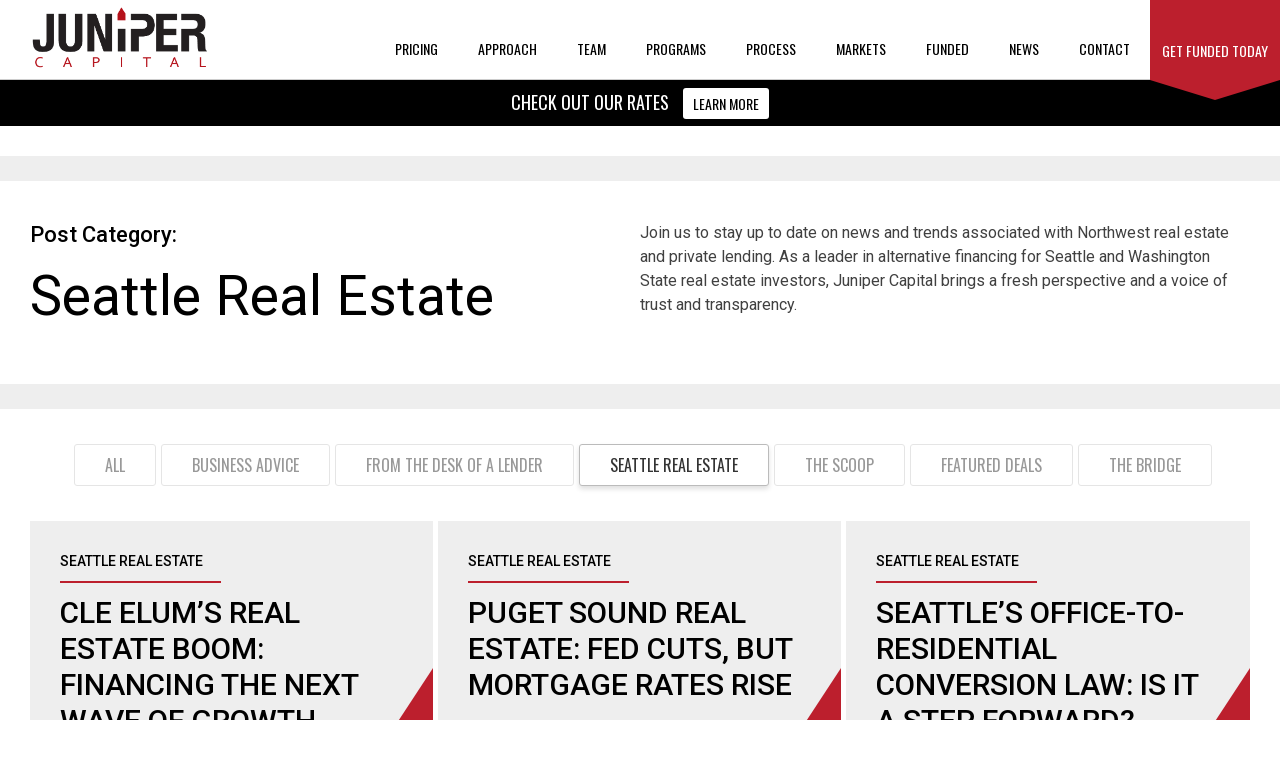

--- FILE ---
content_type: text/html; charset=UTF-8
request_url: https://www.junipercapitalcorp.com/seattle-real-estate/
body_size: 27055
content:
<!doctype html>
<html lang="en-US">
<head>
	<meta charset="UTF-8">
	<meta name="viewport" content="width=device-width, initial-scale=1">
	<link rel="profile" href="http://gmpg.org/xfn/11">
	<link rel="stylesheet" href="https://use.fontawesome.com/releases/v5.0.10/css/all.css" integrity="sha384-+d0P83n9kaQMCwj8F4RJB66tzIwOKmrdb46+porD/OvrJ+37WqIM7UoBtwHO6Nlg" crossorigin="anonymous">
   
	<!-- Global site tag (gtag.js) - Google Analytics -->
	<script async src="https://www.googletagmanager.com/gtag/js?id=UA-39196946-1"></script>
	<script>
	  window.dataLayer = window.dataLayer || [];
	  function gtag(){dataLayer.push(arguments);}
	  gtag('js', new Date());

	  gtag('config', 'UA-39196946-1');
	</script>
	
	<script src ="https://cdn01.basis.net/assets/up.js?um=1"></script>
<script type="text/javascript">
	cntrUpTag.track('cntrData', 'b2e9541d7b06bfad');
</script>
<script id="warmly-script-loader" src="https://opps-widget.getwarmly.com/warmly.js?clientId=91efb532c76fa625065f60604a4c5ba2" defer></script>

	<meta name='robots' content='noindex, follow' />
	<style>img:is([sizes="auto" i], [sizes^="auto," i]) { contain-intrinsic-size: 3000px 1500px }</style>
	
	<!-- This site is optimized with the Yoast SEO plugin v21.8 - https://yoast.com/wordpress/plugins/seo/ -->
	<title>Seattle Real Estate Archives - Juniper Capital Corporation</title>
	<meta property="og:locale" content="en_US" />
	<meta property="og:type" content="article" />
	<meta property="og:title" content="Seattle Real Estate Archives - Juniper Capital Corporation" />
	<meta property="og:description" content="Join us to stay up to date on news and trends associated with Northwest real estate and private lending. As a leader in alternative financing for Seattle and Washington State real estate investors, Juniper Capital brings a fresh perspective and a voice of trust and transparency." />
	<meta property="og:url" content="https://www.junipercapitalcorp.com/seattle-real-estate/" />
	<meta property="og:site_name" content="Juniper Capital Corporation" />
	<meta name="twitter:card" content="summary_large_image" />
	<script type="application/ld+json" class="yoast-schema-graph">{"@context":"https://schema.org","@graph":[{"@type":"CollectionPage","@id":"https://www.junipercapitalcorp.com/seattle-real-estate/","url":"https://www.junipercapitalcorp.com/seattle-real-estate/","name":"Seattle Real Estate Archives - Juniper Capital Corporation","isPartOf":{"@id":"https://www.junipercapitalcorp.com/#website"},"breadcrumb":{"@id":"https://www.junipercapitalcorp.com/seattle-real-estate/#breadcrumb"},"inLanguage":"en-US"},{"@type":"BreadcrumbList","@id":"https://www.junipercapitalcorp.com/seattle-real-estate/#breadcrumb","itemListElement":[{"@type":"ListItem","position":1,"name":"Home","item":"https://www.junipercapitalcorp.com/"},{"@type":"ListItem","position":2,"name":"Seattle Real Estate"}]},{"@type":"WebSite","@id":"https://www.junipercapitalcorp.com/#website","url":"https://www.junipercapitalcorp.com/","name":"Juniper Capital Corporation","description":"Funding Tomorrow, Today.","potentialAction":[{"@type":"SearchAction","target":{"@type":"EntryPoint","urlTemplate":"https://www.junipercapitalcorp.com/?s={search_term_string}"},"query-input":"required name=search_term_string"}],"inLanguage":"en-US"}]}</script>
	<!-- / Yoast SEO plugin. -->


<link rel='dns-prefetch' href='//www.googletagmanager.com' />
<link rel='dns-prefetch' href='//fonts.googleapis.com' />
<link rel="alternate" type="application/rss+xml" title="Juniper Capital Corporation &raquo; Feed" href="https://www.junipercapitalcorp.com/feed/" />
<link rel="alternate" type="application/rss+xml" title="Juniper Capital Corporation &raquo; Comments Feed" href="https://www.junipercapitalcorp.com/comments/feed/" />
<link rel="alternate" type="application/rss+xml" title="Juniper Capital Corporation &raquo; Seattle Real Estate Category Feed" href="https://www.junipercapitalcorp.com/seattle-real-estate/feed/" />
<script type="text/javascript">
/* <![CDATA[ */
window._wpemojiSettings = {"baseUrl":"https:\/\/s.w.org\/images\/core\/emoji\/16.0.1\/72x72\/","ext":".png","svgUrl":"https:\/\/s.w.org\/images\/core\/emoji\/16.0.1\/svg\/","svgExt":".svg","source":{"concatemoji":"https:\/\/www.junipercapitalcorp.com\/wp-includes\/js\/wp-emoji-release.min.js?ver=6.8.3"}};
/*! This file is auto-generated */
!function(s,n){var o,i,e;function c(e){try{var t={supportTests:e,timestamp:(new Date).valueOf()};sessionStorage.setItem(o,JSON.stringify(t))}catch(e){}}function p(e,t,n){e.clearRect(0,0,e.canvas.width,e.canvas.height),e.fillText(t,0,0);var t=new Uint32Array(e.getImageData(0,0,e.canvas.width,e.canvas.height).data),a=(e.clearRect(0,0,e.canvas.width,e.canvas.height),e.fillText(n,0,0),new Uint32Array(e.getImageData(0,0,e.canvas.width,e.canvas.height).data));return t.every(function(e,t){return e===a[t]})}function u(e,t){e.clearRect(0,0,e.canvas.width,e.canvas.height),e.fillText(t,0,0);for(var n=e.getImageData(16,16,1,1),a=0;a<n.data.length;a++)if(0!==n.data[a])return!1;return!0}function f(e,t,n,a){switch(t){case"flag":return n(e,"\ud83c\udff3\ufe0f\u200d\u26a7\ufe0f","\ud83c\udff3\ufe0f\u200b\u26a7\ufe0f")?!1:!n(e,"\ud83c\udde8\ud83c\uddf6","\ud83c\udde8\u200b\ud83c\uddf6")&&!n(e,"\ud83c\udff4\udb40\udc67\udb40\udc62\udb40\udc65\udb40\udc6e\udb40\udc67\udb40\udc7f","\ud83c\udff4\u200b\udb40\udc67\u200b\udb40\udc62\u200b\udb40\udc65\u200b\udb40\udc6e\u200b\udb40\udc67\u200b\udb40\udc7f");case"emoji":return!a(e,"\ud83e\udedf")}return!1}function g(e,t,n,a){var r="undefined"!=typeof WorkerGlobalScope&&self instanceof WorkerGlobalScope?new OffscreenCanvas(300,150):s.createElement("canvas"),o=r.getContext("2d",{willReadFrequently:!0}),i=(o.textBaseline="top",o.font="600 32px Arial",{});return e.forEach(function(e){i[e]=t(o,e,n,a)}),i}function t(e){var t=s.createElement("script");t.src=e,t.defer=!0,s.head.appendChild(t)}"undefined"!=typeof Promise&&(o="wpEmojiSettingsSupports",i=["flag","emoji"],n.supports={everything:!0,everythingExceptFlag:!0},e=new Promise(function(e){s.addEventListener("DOMContentLoaded",e,{once:!0})}),new Promise(function(t){var n=function(){try{var e=JSON.parse(sessionStorage.getItem(o));if("object"==typeof e&&"number"==typeof e.timestamp&&(new Date).valueOf()<e.timestamp+604800&&"object"==typeof e.supportTests)return e.supportTests}catch(e){}return null}();if(!n){if("undefined"!=typeof Worker&&"undefined"!=typeof OffscreenCanvas&&"undefined"!=typeof URL&&URL.createObjectURL&&"undefined"!=typeof Blob)try{var e="postMessage("+g.toString()+"("+[JSON.stringify(i),f.toString(),p.toString(),u.toString()].join(",")+"));",a=new Blob([e],{type:"text/javascript"}),r=new Worker(URL.createObjectURL(a),{name:"wpTestEmojiSupports"});return void(r.onmessage=function(e){c(n=e.data),r.terminate(),t(n)})}catch(e){}c(n=g(i,f,p,u))}t(n)}).then(function(e){for(var t in e)n.supports[t]=e[t],n.supports.everything=n.supports.everything&&n.supports[t],"flag"!==t&&(n.supports.everythingExceptFlag=n.supports.everythingExceptFlag&&n.supports[t]);n.supports.everythingExceptFlag=n.supports.everythingExceptFlag&&!n.supports.flag,n.DOMReady=!1,n.readyCallback=function(){n.DOMReady=!0}}).then(function(){return e}).then(function(){var e;n.supports.everything||(n.readyCallback(),(e=n.source||{}).concatemoji?t(e.concatemoji):e.wpemoji&&e.twemoji&&(t(e.twemoji),t(e.wpemoji)))}))}((window,document),window._wpemojiSettings);
/* ]]> */
</script>
<link rel='stylesheet' id='theme-style-css' href='https://www.junipercapitalcorp.com/wp-content/themes/cma-juniper/style.css?ver=1723837095' type='text/css' media='all' />
<style id='wp-emoji-styles-inline-css' type='text/css'>

	img.wp-smiley, img.emoji {
		display: inline !important;
		border: none !important;
		box-shadow: none !important;
		height: 1em !important;
		width: 1em !important;
		margin: 0 0.07em !important;
		vertical-align: -0.1em !important;
		background: none !important;
		padding: 0 !important;
	}
</style>
<link rel='stylesheet' id='wp-block-library-css' href='https://www.junipercapitalcorp.com/wp-includes/css/dist/block-library/style.min.css?ver=6.8.3' type='text/css' media='all' />
<style id='classic-theme-styles-inline-css' type='text/css'>
/*! This file is auto-generated */
.wp-block-button__link{color:#fff;background-color:#32373c;border-radius:9999px;box-shadow:none;text-decoration:none;padding:calc(.667em + 2px) calc(1.333em + 2px);font-size:1.125em}.wp-block-file__button{background:#32373c;color:#fff;text-decoration:none}
</style>
<style id='global-styles-inline-css' type='text/css'>
:root{--wp--preset--aspect-ratio--square: 1;--wp--preset--aspect-ratio--4-3: 4/3;--wp--preset--aspect-ratio--3-4: 3/4;--wp--preset--aspect-ratio--3-2: 3/2;--wp--preset--aspect-ratio--2-3: 2/3;--wp--preset--aspect-ratio--16-9: 16/9;--wp--preset--aspect-ratio--9-16: 9/16;--wp--preset--color--black: #000000;--wp--preset--color--cyan-bluish-gray: #abb8c3;--wp--preset--color--white: #ffffff;--wp--preset--color--pale-pink: #f78da7;--wp--preset--color--vivid-red: #cf2e2e;--wp--preset--color--luminous-vivid-orange: #ff6900;--wp--preset--color--luminous-vivid-amber: #fcb900;--wp--preset--color--light-green-cyan: #7bdcb5;--wp--preset--color--vivid-green-cyan: #00d084;--wp--preset--color--pale-cyan-blue: #8ed1fc;--wp--preset--color--vivid-cyan-blue: #0693e3;--wp--preset--color--vivid-purple: #9b51e0;--wp--preset--gradient--vivid-cyan-blue-to-vivid-purple: linear-gradient(135deg,rgba(6,147,227,1) 0%,rgb(155,81,224) 100%);--wp--preset--gradient--light-green-cyan-to-vivid-green-cyan: linear-gradient(135deg,rgb(122,220,180) 0%,rgb(0,208,130) 100%);--wp--preset--gradient--luminous-vivid-amber-to-luminous-vivid-orange: linear-gradient(135deg,rgba(252,185,0,1) 0%,rgba(255,105,0,1) 100%);--wp--preset--gradient--luminous-vivid-orange-to-vivid-red: linear-gradient(135deg,rgba(255,105,0,1) 0%,rgb(207,46,46) 100%);--wp--preset--gradient--very-light-gray-to-cyan-bluish-gray: linear-gradient(135deg,rgb(238,238,238) 0%,rgb(169,184,195) 100%);--wp--preset--gradient--cool-to-warm-spectrum: linear-gradient(135deg,rgb(74,234,220) 0%,rgb(151,120,209) 20%,rgb(207,42,186) 40%,rgb(238,44,130) 60%,rgb(251,105,98) 80%,rgb(254,248,76) 100%);--wp--preset--gradient--blush-light-purple: linear-gradient(135deg,rgb(255,206,236) 0%,rgb(152,150,240) 100%);--wp--preset--gradient--blush-bordeaux: linear-gradient(135deg,rgb(254,205,165) 0%,rgb(254,45,45) 50%,rgb(107,0,62) 100%);--wp--preset--gradient--luminous-dusk: linear-gradient(135deg,rgb(255,203,112) 0%,rgb(199,81,192) 50%,rgb(65,88,208) 100%);--wp--preset--gradient--pale-ocean: linear-gradient(135deg,rgb(255,245,203) 0%,rgb(182,227,212) 50%,rgb(51,167,181) 100%);--wp--preset--gradient--electric-grass: linear-gradient(135deg,rgb(202,248,128) 0%,rgb(113,206,126) 100%);--wp--preset--gradient--midnight: linear-gradient(135deg,rgb(2,3,129) 0%,rgb(40,116,252) 100%);--wp--preset--font-size--small: 13px;--wp--preset--font-size--medium: 20px;--wp--preset--font-size--large: 36px;--wp--preset--font-size--x-large: 42px;--wp--preset--spacing--20: 0.44rem;--wp--preset--spacing--30: 0.67rem;--wp--preset--spacing--40: 1rem;--wp--preset--spacing--50: 1.5rem;--wp--preset--spacing--60: 2.25rem;--wp--preset--spacing--70: 3.38rem;--wp--preset--spacing--80: 5.06rem;--wp--preset--shadow--natural: 6px 6px 9px rgba(0, 0, 0, 0.2);--wp--preset--shadow--deep: 12px 12px 50px rgba(0, 0, 0, 0.4);--wp--preset--shadow--sharp: 6px 6px 0px rgba(0, 0, 0, 0.2);--wp--preset--shadow--outlined: 6px 6px 0px -3px rgba(255, 255, 255, 1), 6px 6px rgba(0, 0, 0, 1);--wp--preset--shadow--crisp: 6px 6px 0px rgba(0, 0, 0, 1);}:where(.is-layout-flex){gap: 0.5em;}:where(.is-layout-grid){gap: 0.5em;}body .is-layout-flex{display: flex;}.is-layout-flex{flex-wrap: wrap;align-items: center;}.is-layout-flex > :is(*, div){margin: 0;}body .is-layout-grid{display: grid;}.is-layout-grid > :is(*, div){margin: 0;}:where(.wp-block-columns.is-layout-flex){gap: 2em;}:where(.wp-block-columns.is-layout-grid){gap: 2em;}:where(.wp-block-post-template.is-layout-flex){gap: 1.25em;}:where(.wp-block-post-template.is-layout-grid){gap: 1.25em;}.has-black-color{color: var(--wp--preset--color--black) !important;}.has-cyan-bluish-gray-color{color: var(--wp--preset--color--cyan-bluish-gray) !important;}.has-white-color{color: var(--wp--preset--color--white) !important;}.has-pale-pink-color{color: var(--wp--preset--color--pale-pink) !important;}.has-vivid-red-color{color: var(--wp--preset--color--vivid-red) !important;}.has-luminous-vivid-orange-color{color: var(--wp--preset--color--luminous-vivid-orange) !important;}.has-luminous-vivid-amber-color{color: var(--wp--preset--color--luminous-vivid-amber) !important;}.has-light-green-cyan-color{color: var(--wp--preset--color--light-green-cyan) !important;}.has-vivid-green-cyan-color{color: var(--wp--preset--color--vivid-green-cyan) !important;}.has-pale-cyan-blue-color{color: var(--wp--preset--color--pale-cyan-blue) !important;}.has-vivid-cyan-blue-color{color: var(--wp--preset--color--vivid-cyan-blue) !important;}.has-vivid-purple-color{color: var(--wp--preset--color--vivid-purple) !important;}.has-black-background-color{background-color: var(--wp--preset--color--black) !important;}.has-cyan-bluish-gray-background-color{background-color: var(--wp--preset--color--cyan-bluish-gray) !important;}.has-white-background-color{background-color: var(--wp--preset--color--white) !important;}.has-pale-pink-background-color{background-color: var(--wp--preset--color--pale-pink) !important;}.has-vivid-red-background-color{background-color: var(--wp--preset--color--vivid-red) !important;}.has-luminous-vivid-orange-background-color{background-color: var(--wp--preset--color--luminous-vivid-orange) !important;}.has-luminous-vivid-amber-background-color{background-color: var(--wp--preset--color--luminous-vivid-amber) !important;}.has-light-green-cyan-background-color{background-color: var(--wp--preset--color--light-green-cyan) !important;}.has-vivid-green-cyan-background-color{background-color: var(--wp--preset--color--vivid-green-cyan) !important;}.has-pale-cyan-blue-background-color{background-color: var(--wp--preset--color--pale-cyan-blue) !important;}.has-vivid-cyan-blue-background-color{background-color: var(--wp--preset--color--vivid-cyan-blue) !important;}.has-vivid-purple-background-color{background-color: var(--wp--preset--color--vivid-purple) !important;}.has-black-border-color{border-color: var(--wp--preset--color--black) !important;}.has-cyan-bluish-gray-border-color{border-color: var(--wp--preset--color--cyan-bluish-gray) !important;}.has-white-border-color{border-color: var(--wp--preset--color--white) !important;}.has-pale-pink-border-color{border-color: var(--wp--preset--color--pale-pink) !important;}.has-vivid-red-border-color{border-color: var(--wp--preset--color--vivid-red) !important;}.has-luminous-vivid-orange-border-color{border-color: var(--wp--preset--color--luminous-vivid-orange) !important;}.has-luminous-vivid-amber-border-color{border-color: var(--wp--preset--color--luminous-vivid-amber) !important;}.has-light-green-cyan-border-color{border-color: var(--wp--preset--color--light-green-cyan) !important;}.has-vivid-green-cyan-border-color{border-color: var(--wp--preset--color--vivid-green-cyan) !important;}.has-pale-cyan-blue-border-color{border-color: var(--wp--preset--color--pale-cyan-blue) !important;}.has-vivid-cyan-blue-border-color{border-color: var(--wp--preset--color--vivid-cyan-blue) !important;}.has-vivid-purple-border-color{border-color: var(--wp--preset--color--vivid-purple) !important;}.has-vivid-cyan-blue-to-vivid-purple-gradient-background{background: var(--wp--preset--gradient--vivid-cyan-blue-to-vivid-purple) !important;}.has-light-green-cyan-to-vivid-green-cyan-gradient-background{background: var(--wp--preset--gradient--light-green-cyan-to-vivid-green-cyan) !important;}.has-luminous-vivid-amber-to-luminous-vivid-orange-gradient-background{background: var(--wp--preset--gradient--luminous-vivid-amber-to-luminous-vivid-orange) !important;}.has-luminous-vivid-orange-to-vivid-red-gradient-background{background: var(--wp--preset--gradient--luminous-vivid-orange-to-vivid-red) !important;}.has-very-light-gray-to-cyan-bluish-gray-gradient-background{background: var(--wp--preset--gradient--very-light-gray-to-cyan-bluish-gray) !important;}.has-cool-to-warm-spectrum-gradient-background{background: var(--wp--preset--gradient--cool-to-warm-spectrum) !important;}.has-blush-light-purple-gradient-background{background: var(--wp--preset--gradient--blush-light-purple) !important;}.has-blush-bordeaux-gradient-background{background: var(--wp--preset--gradient--blush-bordeaux) !important;}.has-luminous-dusk-gradient-background{background: var(--wp--preset--gradient--luminous-dusk) !important;}.has-pale-ocean-gradient-background{background: var(--wp--preset--gradient--pale-ocean) !important;}.has-electric-grass-gradient-background{background: var(--wp--preset--gradient--electric-grass) !important;}.has-midnight-gradient-background{background: var(--wp--preset--gradient--midnight) !important;}.has-small-font-size{font-size: var(--wp--preset--font-size--small) !important;}.has-medium-font-size{font-size: var(--wp--preset--font-size--medium) !important;}.has-large-font-size{font-size: var(--wp--preset--font-size--large) !important;}.has-x-large-font-size{font-size: var(--wp--preset--font-size--x-large) !important;}
:where(.wp-block-post-template.is-layout-flex){gap: 1.25em;}:where(.wp-block-post-template.is-layout-grid){gap: 1.25em;}
:where(.wp-block-columns.is-layout-flex){gap: 2em;}:where(.wp-block-columns.is-layout-grid){gap: 2em;}
:root :where(.wp-block-pullquote){font-size: 1.5em;line-height: 1.6;}
</style>
<link rel='stylesheet' id='essential-grid-plugin-settings-css' href='https://www.junipercapitalcorp.com/wp-content/plugins/essential-grid/public/assets/css/settings.css?ver=3.0.11' type='text/css' media='all' />
<link rel='stylesheet' id='tp-fontello-css' href='https://www.junipercapitalcorp.com/wp-content/plugins/essential-grid/public/assets/font/fontello/css/fontello.css?ver=3.0.11' type='text/css' media='all' />
<link rel='stylesheet' id='ubermenu-oswald-css' href='//fonts.googleapis.com/css?family=Oswald%3A%2C300%2C400%2C700&#038;ver=6.8.3' type='text/css' media='all' />
<link rel='stylesheet' id='forms-for-campaign-monitor-custom_cm_monitor_css-css' href='https://www.junipercapitalcorp.com/wp-content/plugins/forms-for-campaign-monitor/forms/views/public/css/app.css?ver=1.0.0' type='text/css' media='all' />
<link rel='stylesheet' id='cma-juniper-style-css' href='https://www.junipercapitalcorp.com/wp-content/themes/cma-juniper/style.css?ver=6.8.3' type='text/css' media='all' />
<link rel='stylesheet' id='wpb-google-fonts-css' href='https://fonts.googleapis.com/css2?family=Roboto%3Aital%2Cwght%400%2C400%3B0%2C500%3B1%2C400%3B1%2C500&#038;display=swap%22+rel%3D%22stylesheet%22&#038;ver=6.8.3' type='text/css' media='all' />
<link rel='stylesheet' id='ubermenu-css' href='https://www.junipercapitalcorp.com/wp-content/plugins/ubermenu/pro/assets/css/ubermenu.min.css?ver=3.8.1' type='text/css' media='all' />
<link rel='stylesheet' id='ubermenu-minimal-css' href='https://www.junipercapitalcorp.com/wp-content/plugins/ubermenu/assets/css/skins/minimal.css?ver=6.8.3' type='text/css' media='all' />
<script type="text/javascript" src="https://www.junipercapitalcorp.com/wp-includes/js/jquery/jquery.min.js?ver=3.7.1" id="jquery-core-js"></script>
<script type="text/javascript" src="https://www.junipercapitalcorp.com/wp-includes/js/jquery/jquery-migrate.min.js?ver=3.4.1" id="jquery-migrate-js"></script>
<script type="text/javascript" src="https://www.junipercapitalcorp.com/wp-content/plugins/revslider/public/assets/js/rbtools.min.js?ver=6.6.20" async id="tp-tools-js"></script>
<script type="text/javascript" src="https://www.junipercapitalcorp.com/wp-content/plugins/revslider/public/assets/js/rs6.min.js?ver=6.6.20" async id="revmin-js"></script>

<!-- Google tag (gtag.js) snippet added by Site Kit -->

<!-- Google Analytics snippet added by Site Kit -->
<script type="text/javascript" src="https://www.googletagmanager.com/gtag/js?id=GT-K543BH3" id="google_gtagjs-js" async></script>
<script type="text/javascript" id="google_gtagjs-js-after">
/* <![CDATA[ */
window.dataLayer = window.dataLayer || [];function gtag(){dataLayer.push(arguments);}
gtag("set","linker",{"domains":["www.junipercapitalcorp.com"]});
gtag("js", new Date());
gtag("set", "developer_id.dZTNiMT", true);
gtag("config", "GT-K543BH3");
 window._googlesitekit = window._googlesitekit || {}; window._googlesitekit.throttledEvents = []; window._googlesitekit.gtagEvent = (name, data) => { var key = JSON.stringify( { name, data } ); if ( !! window._googlesitekit.throttledEvents[ key ] ) { return; } window._googlesitekit.throttledEvents[ key ] = true; setTimeout( () => { delete window._googlesitekit.throttledEvents[ key ]; }, 5 ); gtag( "event", name, { ...data, event_source: "site-kit" } ); } 
/* ]]> */
</script>

<!-- End Google tag (gtag.js) snippet added by Site Kit -->
<link rel="https://api.w.org/" href="https://www.junipercapitalcorp.com/wp-json/" /><link rel="alternate" title="JSON" type="application/json" href="https://www.junipercapitalcorp.com/wp-json/wp/v2/categories/69" /><link rel="EditURI" type="application/rsd+xml" title="RSD" href="https://www.junipercapitalcorp.com/xmlrpc.php?rsd" />
<meta name="generator" content="WordPress 6.8.3" />
<meta name="generator" content="Site Kit by Google 1.144.0" /><style id="ubermenu-custom-generated-css">
/** UberMenu Responsive Styles (Breakpoint Setting) **/
@media screen and (min-width: 1101px){
  .ubermenu{ display:block !important; } .ubermenu-responsive .ubermenu-item.ubermenu-hide-desktop{ display:none !important; } .ubermenu-responsive.ubermenu-retractors-responsive .ubermenu-retractor-mobile{ display:none; }  /* Top level items full height */ .ubermenu.ubermenu-horizontal.ubermenu-items-vstretch .ubermenu-nav{   display:flex;   align-items:stretch; } .ubermenu.ubermenu-horizontal.ubermenu-items-vstretch .ubermenu-item.ubermenu-item-level-0{   display:flex;   flex-direction:column; } .ubermenu.ubermenu-horizontal.ubermenu-items-vstretch .ubermenu-item.ubermenu-item-level-0 > .ubermenu-target{   flex:1;   display:flex;   align-items:center; flex-wrap:wrap; } .ubermenu.ubermenu-horizontal.ubermenu-items-vstretch .ubermenu-item.ubermenu-item-level-0 > .ubermenu-target > .ubermenu-target-divider{ position:static; flex-basis:100%; } .ubermenu.ubermenu-horizontal.ubermenu-items-vstretch .ubermenu-item.ubermenu-item-level-0 > .ubermenu-target.ubermenu-item-layout-image_left > .ubermenu-target-text{ padding-left:1em; } .ubermenu.ubermenu-horizontal.ubermenu-items-vstretch .ubermenu-item.ubermenu-item-level-0 > .ubermenu-target.ubermenu-item-layout-image_right > .ubermenu-target-text{ padding-right:1em; } .ubermenu.ubermenu-horizontal.ubermenu-items-vstretch .ubermenu-item.ubermenu-item-level-0 > .ubermenu-target.ubermenu-item-layout-image_above, .ubermenu.ubermenu-horizontal.ubermenu-items-vstretch .ubermenu-item.ubermenu-item-level-0 > .ubermenu-target.ubermenu-item-layout-image_below{ flex-direction:column; } .ubermenu.ubermenu-horizontal.ubermenu-items-vstretch .ubermenu-item.ubermenu-item-level-0 > .ubermenu-submenu-drop{   top:100%; } .ubermenu.ubermenu-horizontal.ubermenu-items-vstretch .ubermenu-item-level-0:not(.ubermenu-align-right) + .ubermenu-item.ubermenu-align-right{ margin-left:auto; } .ubermenu.ubermenu-horizontal.ubermenu-items-vstretch .ubermenu-item.ubermenu-item-level-0 > .ubermenu-target.ubermenu-content-align-left{   justify-content:flex-start; } .ubermenu.ubermenu-horizontal.ubermenu-items-vstretch .ubermenu-item.ubermenu-item-level-0 > .ubermenu-target.ubermenu-content-align-center{   justify-content:center; } .ubermenu.ubermenu-horizontal.ubermenu-items-vstretch .ubermenu-item.ubermenu-item-level-0 > .ubermenu-target.ubermenu-content-align-right{   justify-content:flex-end; }  /* Force current submenu always open but below others */ .ubermenu-force-current-submenu .ubermenu-item-level-0.ubermenu-current-menu-item > .ubermenu-submenu-drop, .ubermenu-force-current-submenu .ubermenu-item-level-0.ubermenu-current-menu-ancestor > .ubermenu-submenu-drop {     display: block!important;     opacity: 1!important;     visibility: visible!important;     margin: 0!important;     top: auto!important;     height: auto;     z-index:19; }   /* Invert Horizontal menu to make subs go up */ .ubermenu-invert.ubermenu-horizontal .ubermenu-item-level-0 > .ubermenu-submenu-drop, .ubermenu-invert.ubermenu-horizontal.ubermenu-items-vstretch .ubermenu-item.ubermenu-item-level-0>.ubermenu-submenu-drop{  top:auto;  bottom:100%; } .ubermenu-invert.ubermenu-horizontal.ubermenu-sub-indicators .ubermenu-item-level-0.ubermenu-has-submenu-drop > .ubermenu-target > .ubermenu-sub-indicator{ transform:rotate(180deg); } /* Make second level flyouts fly up */ .ubermenu-invert.ubermenu-horizontal .ubermenu-submenu .ubermenu-item.ubermenu-active > .ubermenu-submenu-type-flyout{     top:auto;     bottom:0; } /* Clip the submenus properly when inverted */ .ubermenu-invert.ubermenu-horizontal .ubermenu-item-level-0 > .ubermenu-submenu-drop{     clip: rect(-5000px,5000px,auto,-5000px); }    /* Invert Vertical menu to make subs go left */ .ubermenu-invert.ubermenu-vertical .ubermenu-item-level-0 > .ubermenu-submenu-drop{   right:100%;   left:auto; } .ubermenu-invert.ubermenu-vertical.ubermenu-sub-indicators .ubermenu-item-level-0.ubermenu-item-has-children > .ubermenu-target > .ubermenu-sub-indicator{   right:auto;   left:10px; transform:rotate(90deg); } .ubermenu-vertical.ubermenu-invert .ubermenu-item > .ubermenu-submenu-drop {   clip: rect(-5000px,5000px,5000px,-5000px); } /* Vertical Flyout > Flyout */ .ubermenu-vertical.ubermenu-invert.ubermenu-sub-indicators .ubermenu-has-submenu-drop > .ubermenu-target{   padding-left:25px; } .ubermenu-vertical.ubermenu-invert .ubermenu-item > .ubermenu-target > .ubermenu-sub-indicator {   right:auto;   left:10px;   transform:rotate(90deg); } .ubermenu-vertical.ubermenu-invert .ubermenu-item > .ubermenu-submenu-drop.ubermenu-submenu-type-flyout, .ubermenu-vertical.ubermenu-invert .ubermenu-submenu-type-flyout > .ubermenu-item > .ubermenu-submenu-drop {   right: 100%;   left: auto; }  .ubermenu-responsive-toggle{ display:none; }
}
@media screen and (max-width: 1100px){
   .ubermenu-responsive-toggle, .ubermenu-sticky-toggle-wrapper { display: block; }  .ubermenu-responsive{ width:100%; max-height:600px; visibility:visible; overflow:visible;  -webkit-transition:max-height 1s ease-in; transition:max-height .3s ease-in; } .ubermenu-responsive.ubermenu-mobile-accordion:not(.ubermenu-mobile-modal):not(.ubermenu-in-transition):not(.ubermenu-responsive-collapse){ max-height:none; } .ubermenu-responsive.ubermenu-items-align-center{   text-align:left; } .ubermenu-responsive.ubermenu{ margin:0; } .ubermenu-responsive.ubermenu .ubermenu-nav{ display:block; }  .ubermenu-responsive.ubermenu-responsive-nocollapse, .ubermenu-repsonsive.ubermenu-no-transitions{ display:block; max-height:none; }  .ubermenu-responsive.ubermenu-responsive-collapse{ max-height:none; visibility:visible; overflow:visible; } .ubermenu-responsive.ubermenu-responsive-collapse{ max-height:0; overflow:hidden !important; visibility:hidden; } .ubermenu-responsive.ubermenu-in-transition, .ubermenu-responsive.ubermenu-in-transition .ubermenu-nav{ overflow:hidden !important; visibility:visible; } .ubermenu-responsive.ubermenu-responsive-collapse:not(.ubermenu-in-transition){ border-top-width:0; border-bottom-width:0; } .ubermenu-responsive.ubermenu-responsive-collapse .ubermenu-item .ubermenu-submenu{ display:none; }  .ubermenu-responsive .ubermenu-item-level-0{ width:50%; } .ubermenu-responsive.ubermenu-responsive-single-column .ubermenu-item-level-0{ float:none; clear:both; width:100%; } .ubermenu-responsive .ubermenu-item.ubermenu-item-level-0 > .ubermenu-target{ border:none; box-shadow:none; } .ubermenu-responsive .ubermenu-item.ubermenu-has-submenu-flyout{ position:static; } .ubermenu-responsive.ubermenu-sub-indicators .ubermenu-submenu-type-flyout .ubermenu-has-submenu-drop > .ubermenu-target > .ubermenu-sub-indicator{ transform:rotate(0); right:10px; left:auto; } .ubermenu-responsive .ubermenu-nav .ubermenu-item .ubermenu-submenu.ubermenu-submenu-drop{ width:100%; min-width:100%; max-width:100%; top:auto; left:0 !important; } .ubermenu-responsive.ubermenu-has-border .ubermenu-nav .ubermenu-item .ubermenu-submenu.ubermenu-submenu-drop{ left: -1px !important; /* For borders */ } .ubermenu-responsive .ubermenu-submenu.ubermenu-submenu-type-mega > .ubermenu-item.ubermenu-column{ min-height:0; border-left:none;  float:left; /* override left/center/right content alignment */ display:block; } .ubermenu-responsive .ubermenu-item.ubermenu-active > .ubermenu-submenu.ubermenu-submenu-type-mega{     max-height:none;     height:auto;/*prevent overflow scrolling since android is still finicky*/     overflow:visible; } .ubermenu-responsive.ubermenu-transition-slide .ubermenu-item.ubermenu-in-transition > .ubermenu-submenu-drop{ max-height:1000px; /* because of slide transition */ } .ubermenu .ubermenu-submenu-type-flyout .ubermenu-submenu-type-mega{ min-height:0; } .ubermenu.ubermenu-responsive .ubermenu-column, .ubermenu.ubermenu-responsive .ubermenu-column-auto{ min-width:50%; } .ubermenu.ubermenu-responsive .ubermenu-autoclear > .ubermenu-column{ clear:none; } .ubermenu.ubermenu-responsive .ubermenu-column:nth-of-type(2n+1){ clear:both; } .ubermenu.ubermenu-responsive .ubermenu-submenu-retractor-top:not(.ubermenu-submenu-retractor-top-2) .ubermenu-column:nth-of-type(2n+1){ clear:none; } .ubermenu.ubermenu-responsive .ubermenu-submenu-retractor-top:not(.ubermenu-submenu-retractor-top-2) .ubermenu-column:nth-of-type(2n+2){ clear:both; }  .ubermenu-responsive-single-column-subs .ubermenu-submenu .ubermenu-item { float: none; clear: both; width: 100%; min-width: 100%; }   .ubermenu.ubermenu-responsive .ubermenu-tabs, .ubermenu.ubermenu-responsive .ubermenu-tabs-group, .ubermenu.ubermenu-responsive .ubermenu-tab, .ubermenu.ubermenu-responsive .ubermenu-tab-content-panel{ /** TABS SHOULD BE 100%  ACCORDION */ width:100%; min-width:100%; max-width:100%; left:0; } .ubermenu.ubermenu-responsive .ubermenu-tabs, .ubermenu.ubermenu-responsive .ubermenu-tab-content-panel{ min-height:0 !important;/* Override Inline Style from JS */ } .ubermenu.ubermenu-responsive .ubermenu-tabs{ z-index:15; } .ubermenu.ubermenu-responsive .ubermenu-tab-content-panel{ z-index:20; } /* Tab Layering */ .ubermenu-responsive .ubermenu-tab{ position:relative; } .ubermenu-responsive .ubermenu-tab.ubermenu-active{ position:relative; z-index:20; } .ubermenu-responsive .ubermenu-tab > .ubermenu-target{ border-width:0 0 1px 0; } .ubermenu-responsive.ubermenu-sub-indicators .ubermenu-tabs > .ubermenu-tabs-group > .ubermenu-tab.ubermenu-has-submenu-drop > .ubermenu-target > .ubermenu-sub-indicator{ transform:rotate(0); right:10px; left:auto; }  .ubermenu-responsive .ubermenu-tabs > .ubermenu-tabs-group > .ubermenu-tab > .ubermenu-tab-content-panel{ top:auto; border-width:1px; } .ubermenu-responsive .ubermenu-tab-layout-bottom > .ubermenu-tabs-group{ /*position:relative;*/ }   .ubermenu-reponsive .ubermenu-item-level-0 > .ubermenu-submenu-type-stack{ /* Top Level Stack Columns */ position:relative; }  .ubermenu-responsive .ubermenu-submenu-type-stack .ubermenu-column, .ubermenu-responsive .ubermenu-submenu-type-stack .ubermenu-column-auto{ /* Stack Columns */ width:100%; max-width:100%; }   .ubermenu-responsive .ubermenu-item-mini{ /* Mini items */ min-width:0; width:auto; float:left; clear:none !important; } .ubermenu-responsive .ubermenu-item.ubermenu-item-mini > a.ubermenu-target{ padding-left:20px; padding-right:20px; }   .ubermenu-responsive .ubermenu-item.ubermenu-hide-mobile{ /* Hiding items */ display:none !important; }  .ubermenu-responsive.ubermenu-hide-bkgs .ubermenu-submenu.ubermenu-submenu-bkg-img{ /** Hide Background Images in Submenu */ background-image:none; } .ubermenu.ubermenu-responsive .ubermenu-item-level-0.ubermenu-item-mini{ min-width:0; width:auto; } .ubermenu-vertical .ubermenu-item.ubermenu-item-level-0{ width:100%; } .ubermenu-vertical.ubermenu-sub-indicators .ubermenu-item-level-0.ubermenu-item-has-children > .ubermenu-target > .ubermenu-sub-indicator{ right:10px; left:auto; transform:rotate(0); } .ubermenu-vertical .ubermenu-item.ubermenu-item-level-0.ubermenu-relative.ubermenu-active > .ubermenu-submenu-drop.ubermenu-submenu-align-vertical_parent_item{     top:auto; }   .ubermenu.ubermenu-responsive .ubermenu-tabs{     position:static; } /* Tabs on Mobile with mouse (but not click) - leave space to hover off */ .ubermenu:not(.ubermenu-is-mobile):not(.ubermenu-submenu-indicator-closes) .ubermenu-submenu .ubermenu-tab[data-ubermenu-trigger="mouseover"] .ubermenu-tab-content-panel, .ubermenu:not(.ubermenu-is-mobile):not(.ubermenu-submenu-indicator-closes) .ubermenu-submenu .ubermenu-tab[data-ubermenu-trigger="hover_intent"] .ubermenu-tab-content-panel{     margin-left:6%; width:94%; min-width:94%; }  /* Sub indicator close visibility */ .ubermenu.ubermenu-submenu-indicator-closes .ubermenu-active > .ubermenu-target > .ubermenu-sub-indicator-close{ display:block; display: flex; align-items: center; justify-content: center; } .ubermenu.ubermenu-submenu-indicator-closes .ubermenu-active > .ubermenu-target > .ubermenu-sub-indicator{ display:none; }  .ubermenu .ubermenu-tabs .ubermenu-tab-content-panel{     box-shadow: 0 5px 10px rgba(0,0,0,.075); }  /* When submenus and items go full width, move items back to appropriate positioning */ .ubermenu .ubermenu-submenu-rtl {     direction: ltr; }   /* Fixed position mobile menu */ .ubermenu.ubermenu-mobile-modal{   position:fixed;   z-index:9999999; opacity:1;   top:0;   left:0;   width:100%;   width:100vw;   max-width:100%;   max-width:100vw; height:100%; height:calc(100vh - calc(100vh - 100%)); height:-webkit-fill-available; max-height:calc(100vh - calc(100vh - 100%)); max-height:-webkit-fill-available;   border:none; box-sizing:border-box;    display:flex;   flex-direction:column;   justify-content:flex-start; overflow-y:auto !important; /* for non-accordion mode */ overflow-x:hidden !important; overscroll-behavior: contain; transform:scale(1); transition-duration:.1s; transition-property: all; } .ubermenu.ubermenu-mobile-modal.ubermenu-mobile-accordion.ubermenu-interaction-press{ overflow-y:hidden !important; } .ubermenu.ubermenu-mobile-modal.ubermenu-responsive-collapse{ overflow:hidden !important; opacity:0; transform:scale(.9); visibility:hidden; } .ubermenu.ubermenu-mobile-modal .ubermenu-nav{   flex:1;   overflow-y:auto !important; overscroll-behavior: contain; } .ubermenu.ubermenu-mobile-modal .ubermenu-item-level-0{ margin:0; } .ubermenu.ubermenu-mobile-modal .ubermenu-mobile-close-button{ border:none; background:none; border-radius:0; padding:1em; color:inherit; display:inline-block; text-align:center; font-size:14px; } .ubermenu.ubermenu-mobile-modal .ubermenu-mobile-footer .ubermenu-mobile-close-button{ width: 100%; display: flex; align-items: center; justify-content: center; } .ubermenu.ubermenu-mobile-modal .ubermenu-mobile-footer .ubermenu-mobile-close-button .ubermenu-icon-essential, .ubermenu.ubermenu-mobile-modal .ubermenu-mobile-footer .ubermenu-mobile-close-button .fas.fa-times{ margin-right:.2em; }  /* Header/Footer Mobile content */ .ubermenu .ubermenu-mobile-header, .ubermenu .ubermenu-mobile-footer{ display:block; text-align:center; color:inherit; }  /* Accordion submenus mobile (single column tablet) */ .ubermenu.ubermenu-responsive-single-column.ubermenu-mobile-accordion.ubermenu-interaction-press .ubermenu-item > .ubermenu-submenu-drop, .ubermenu.ubermenu-responsive-single-column.ubermenu-mobile-accordion.ubermenu-interaction-press .ubermenu-tab > .ubermenu-tab-content-panel{ box-sizing:border-box; border-left:none; border-right:none; box-shadow:none; } .ubermenu.ubermenu-responsive-single-column.ubermenu-mobile-accordion.ubermenu-interaction-press .ubermenu-item.ubermenu-active > .ubermenu-submenu-drop, .ubermenu.ubermenu-responsive-single-column.ubermenu-mobile-accordion.ubermenu-interaction-press .ubermenu-tab.ubermenu-active > .ubermenu-tab-content-panel{   position:static; }   /* Accordion indented - remove borders and extra spacing from headers */ .ubermenu.ubermenu-mobile-accordion-indent .ubermenu-submenu.ubermenu-submenu-drop, .ubermenu.ubermenu-mobile-accordion-indent .ubermenu-submenu .ubermenu-item-header.ubermenu-has-submenu-stack > .ubermenu-target{   border:none; } .ubermenu.ubermenu-mobile-accordion-indent .ubermenu-submenu .ubermenu-item-header.ubermenu-has-submenu-stack > .ubermenu-submenu-type-stack{   padding-top:0; } /* Accordion dropdown indentation padding */ .ubermenu.ubermenu-mobile-accordion-indent .ubermenu-submenu-drop .ubermenu-submenu-drop .ubermenu-item > .ubermenu-target, .ubermenu.ubermenu-mobile-accordion-indent .ubermenu-submenu-drop .ubermenu-tab-content-panel .ubermenu-item > .ubermenu-target{   padding-left:calc( var(--ubermenu-accordion-indent) * 2 ); } .ubermenu.ubermenu-mobile-accordion-indent .ubermenu-submenu-drop .ubermenu-submenu-drop .ubermenu-submenu-drop .ubermenu-item > .ubermenu-target, .ubermenu.ubermenu-mobile-accordion-indent .ubermenu-submenu-drop .ubermenu-tab-content-panel .ubermenu-tab-content-panel .ubermenu-item > .ubermenu-target{   padding-left:calc( var(--ubermenu-accordion-indent) * 3 ); } .ubermenu.ubermenu-mobile-accordion-indent .ubermenu-submenu-drop .ubermenu-submenu-drop .ubermenu-submenu-drop .ubermenu-submenu-drop .ubermenu-item > .ubermenu-target, .ubermenu.ubermenu-mobile-accordion-indent .ubermenu-submenu-drop .ubermenu-tab-content-panel .ubermenu-tab-content-panel .ubermenu-tab-content-panel .ubermenu-item > .ubermenu-target{   padding-left:calc( var(--ubermenu-accordion-indent) * 4 ); } /* Reverse Accordion dropdown indentation padding */ .rtl .ubermenu.ubermenu-mobile-accordion-indent .ubermenu-submenu-drop .ubermenu-submenu-drop .ubermenu-item > .ubermenu-target, .rtl .ubermenu.ubermenu-mobile-accordion-indent .ubermenu-submenu-drop .ubermenu-tab-content-panel .ubermenu-item > .ubermenu-target{ padding-left:0;   padding-right:calc( var(--ubermenu-accordion-indent) * 2 ); } .rtl .ubermenu.ubermenu-mobile-accordion-indent .ubermenu-submenu-drop .ubermenu-submenu-drop .ubermenu-submenu-drop .ubermenu-item > .ubermenu-target, .rtl .ubermenu.ubermenu-mobile-accordion-indent .ubermenu-submenu-drop .ubermenu-tab-content-panel .ubermenu-tab-content-panel .ubermenu-item > .ubermenu-target{ padding-left:0; padding-right:calc( var(--ubermenu-accordion-indent) * 3 ); } .rtl .ubermenu.ubermenu-mobile-accordion-indent .ubermenu-submenu-drop .ubermenu-submenu-drop .ubermenu-submenu-drop .ubermenu-submenu-drop .ubermenu-item > .ubermenu-target, .rtl .ubermenu.ubermenu-mobile-accordion-indent .ubermenu-submenu-drop .ubermenu-tab-content-panel .ubermenu-tab-content-panel .ubermenu-tab-content-panel .ubermenu-item > .ubermenu-target{ padding-left:0; padding-right:calc( var(--ubermenu-accordion-indent) * 4 ); }  .ubermenu-responsive-toggle{ display:block; }
}
@media screen and (max-width: 480px){
  .ubermenu.ubermenu-responsive .ubermenu-item-level-0{ width:100%; } .ubermenu.ubermenu-responsive .ubermenu-column, .ubermenu.ubermenu-responsive .ubermenu-column-auto{ min-width:100%; } .ubermenu .ubermenu-autocolumn:not(:first-child), .ubermenu .ubermenu-autocolumn:not(:first-child) .ubermenu-submenu-type-stack{     padding-top:0; } .ubermenu .ubermenu-autocolumn:not(:last-child), .ubermenu .ubermenu-autocolumn:not(:last-child) .ubermenu-submenu-type-stack{     padding-bottom:0; } .ubermenu .ubermenu-autocolumn > .ubermenu-submenu-type-stack > .ubermenu-item-normal:first-child{     margin-top:0; }     /* Accordion submenus mobile */ .ubermenu.ubermenu-responsive.ubermenu-mobile-accordion.ubermenu-interaction-press .ubermenu-item > .ubermenu-submenu-drop, .ubermenu.ubermenu-responsive.ubermenu-mobile-accordion.ubermenu-interaction-press .ubermenu-tab > .ubermenu-tab-content-panel{     box-shadow:none; box-sizing:border-box; border-left:none; border-right:none; } .ubermenu.ubermenu-responsive.ubermenu-mobile-accordion.ubermenu-interaction-press .ubermenu-item.ubermenu-active > .ubermenu-submenu-drop, .ubermenu.ubermenu-responsive.ubermenu-mobile-accordion.ubermenu-interaction-press .ubermenu-tab.ubermenu-active > .ubermenu-tab-content-panel{     position:static; } 
}


/** UberMenu Custom Menu Styles (Customizer) **/
/* main */
 .ubermenu-main.ubermenu-mobile-modal.ubermenu-mobile-view { background:#ffffff; }
 .ubermenu-main { background:#ffffff; }
 .ubermenu.ubermenu-main { background:none; border:none; box-shadow:none; }
 .ubermenu.ubermenu-main .ubermenu-item-level-0 > .ubermenu-target { border:none; box-shadow:none; }
 .ubermenu.ubermenu-main.ubermenu-horizontal .ubermenu-submenu-drop.ubermenu-submenu-align-left_edge_bar, .ubermenu.ubermenu-main.ubermenu-horizontal .ubermenu-submenu-drop.ubermenu-submenu-align-full_width { left:0; }
 .ubermenu.ubermenu-main.ubermenu-horizontal .ubermenu-item-level-0.ubermenu-active > .ubermenu-submenu-drop, .ubermenu.ubermenu-main.ubermenu-horizontal:not(.ubermenu-transition-shift) .ubermenu-item-level-0 > .ubermenu-submenu-drop { margin-top:0; }
 .ubermenu-main .ubermenu-item-level-0 > .ubermenu-target { font-size:14px; text-transform:uppercase; color:#000000; }
 .ubermenu-main .ubermenu-nav .ubermenu-item.ubermenu-item-level-0 > .ubermenu-target { font-weight:500; }
 .ubermenu.ubermenu-main .ubermenu-item-level-0:hover > .ubermenu-target, .ubermenu-main .ubermenu-item-level-0.ubermenu-active > .ubermenu-target { color:#bc1f2d; }
 .ubermenu-main .ubermenu-item-level-0.ubermenu-current-menu-item > .ubermenu-target, .ubermenu-main .ubermenu-item-level-0.ubermenu-current-menu-parent > .ubermenu-target, .ubermenu-main .ubermenu-item-level-0.ubermenu-current-menu-ancestor > .ubermenu-target { color:#bc1f2d; }
 .ubermenu-main .ubermenu-item.ubermenu-item-level-0 > .ubermenu-highlight { color:#bc1f2d; }
 .ubermenu-main .ubermenu-item-level-0 > .ubermenu-submenu-drop { box-shadow:none; }
 .ubermenu-main .ubermenu-item-normal > .ubermenu-target,.ubermenu-main .ubermenu-submenu .ubermenu-target,.ubermenu-main .ubermenu-submenu .ubermenu-nonlink,.ubermenu-main .ubermenu-submenu .ubermenu-widget,.ubermenu-main .ubermenu-submenu .ubermenu-custom-content-padded,.ubermenu-main .ubermenu-submenu .ubermenu-retractor,.ubermenu-main .ubermenu-submenu .ubermenu-colgroup .ubermenu-column,.ubermenu-main .ubermenu-submenu.ubermenu-submenu-type-stack > .ubermenu-item-normal > .ubermenu-target,.ubermenu-main .ubermenu-submenu.ubermenu-submenu-padded { padding:15px; }
 .ubermenu-main .ubermenu-grid-row { padding-right:15px; }
 .ubermenu-main .ubermenu-grid-row .ubermenu-target { padding-right:0; }
 .ubermenu-main .ubermenu-submenu .ubermenu-item-header.ubermenu-has-submenu-stack > .ubermenu-target { border:none; }
 .ubermenu-main .ubermenu-submenu-type-stack { padding-top:0; }
 .ubermenu-main .ubermenu-item-normal > .ubermenu-target { font-size:14px; text-transform:uppercase; }
 .ubermenu.ubermenu-main .ubermenu-item-normal > .ubermenu-target:hover, .ubermenu.ubermenu-main .ubermenu-item-normal.ubermenu-active > .ubermenu-target { background-color:#000000; }
 .ubermenu-responsive-toggle.ubermenu-responsive-toggle-main { font-size:35px; padding:8px; color:#bc1f2d; }
 .ubermenu-main, .ubermenu-main .ubermenu-target, .ubermenu-main .ubermenu-nav .ubermenu-item-level-0 .ubermenu-target, .ubermenu-main div, .ubermenu-main p, .ubermenu-main input { font-family:'Oswald', sans-serif; font-weight:400; }


/** UberMenu Custom Menu Item Styles (Menu Item Settings) **/
/* 4677 */   .ubermenu .ubermenu-submenu.ubermenu-submenu-id-4677 { width:200px; min-width:200px; background-image:url(//dev.junipercapitalcorp.com/wp-content/uploads/2021/03/new-dropdown.png); background-repeat:no-repeat; background-position:top center; background-size:auto; }
             .ubermenu .ubermenu-active > .ubermenu-submenu.ubermenu-submenu-id-4677, .ubermenu .ubermenu-in-transition > .ubermenu-submenu.ubermenu-submenu-id-4677 { padding:15px 0 0 0; }
/* 4679 */   .ubermenu .ubermenu-submenu.ubermenu-submenu-id-4679 { width:200px; min-width:200px; background-image:url(//dev.junipercapitalcorp.com/wp-content/uploads/2021/03/new-dropdown.png); background-repeat:no-repeat; background-position:top center; background-size:auto; }
             .ubermenu .ubermenu-active > .ubermenu-submenu.ubermenu-submenu-id-4679, .ubermenu .ubermenu-in-transition > .ubermenu-submenu.ubermenu-submenu-id-4679 { padding:15px 0 0 0; }
/* 4674 */   .ubermenu .ubermenu-submenu.ubermenu-submenu-id-4674 { width:200px; min-width:200px; background-image:url(//dev.junipercapitalcorp.com/wp-content/uploads/2021/03/new-dropdown.png); background-repeat:no-repeat; background-position:top center; background-size:auto; }
             .ubermenu .ubermenu-active > .ubermenu-submenu.ubermenu-submenu-id-4674, .ubermenu .ubermenu-in-transition > .ubermenu-submenu.ubermenu-submenu-id-4674 { padding:15px 0 0 0; }
/* 4676 */   .ubermenu .ubermenu-submenu.ubermenu-submenu-id-4676 { width:200px; min-width:200px; background-image:url(//dev.junipercapitalcorp.com/wp-content/uploads/2021/03/new-dropdown.png); background-repeat:no-repeat; background-position:top center; background-size:auto; }
             .ubermenu .ubermenu-active > .ubermenu-submenu.ubermenu-submenu-id-4676, .ubermenu .ubermenu-in-transition > .ubermenu-submenu.ubermenu-submenu-id-4676 { padding:15px 0 0 0; }


/** UberMenu Custom Tweaks (General Settings) **/
.ubermenu .ubermenu-item {
    text-align: center !important;
}

.ubermenu-main .ubermenu-item-normal > .ubermenu-target, .ubermenu-main .ubermenu-submenu .ubermenu-target {
	background: #bc1f2d; 
	color: white;
}

.ubermenu-main .ubermenu-item-normal > .ubermenu-target, 
.ubermenu-main .ubermenu-submenu .ubermenu-target, 
.ubermenu-main .ubermenu-submenu .ubermenu-nonlink, 
.ubermenu-main .ubermenu-submenu .ubermenu-widget, 
.ubermenu-main .ubermenu-submenu .ubermenu-custom-content-padded, 
.ubermenu-main .ubermenu-submenu .ubermenu-retractor, 
.ubermenu-main .ubermenu-submenu .ubermenu-colgroup .ubermenu-column, .ubermenu-main .ubermenu-submenu.ubermenu-submenu-type-stack > .ubermenu-item-normal > .ubermenu-target, 
.ubermenu-main .ubermenu-submenu.ubermenu-submenu-padded {
    padding: 15px;
}

.ubermenu-skin-minimal.ubermenu-horizontal .ubermenu-item-level-0 > .ubermenu-submenu-drop {
border: none !important;
background-color: transparent !important;
}

.ubermenu-main, .ubermenu-main .ubermenu-target, .ubermenu-main .ubermenu-nav .ubermenu-item-level-0 .ubermenu-target, .ubermenu-main div, .ubermenu-main p, .ubermenu-main input {

    font-family: 'Oswald', sans-serif;
    font-weight: 400;

}
.ubermenu-skin-minimal .ubermenu-submenu .ubermenu-current-menu-item > .ubermenu-target {
	background-color: #000 !important;
color: #ffffff !important;


}

.ubermenu-main .ubermenu-item-normal > .ubermenu-target {
	color: white !important;
}



/** UberMenu Custom Tweaks - Mobile **/
@media screen and (max-width:1100px){
.ubermenu-main.ubermenu-mobile-modal.ubermenu-mobile-view {
    padding-top: 30px;
}
}
/* Status: Loaded from Transient */

</style>
<!-- Google Tag Manager snippet added by Site Kit -->
<script type="text/javascript">
/* <![CDATA[ */

			( function( w, d, s, l, i ) {
				w[l] = w[l] || [];
				w[l].push( {'gtm.start': new Date().getTime(), event: 'gtm.js'} );
				var f = d.getElementsByTagName( s )[0],
					j = d.createElement( s ), dl = l != 'dataLayer' ? '&l=' + l : '';
				j.async = true;
				j.src = 'https://www.googletagmanager.com/gtm.js?id=' + i + dl;
				f.parentNode.insertBefore( j, f );
			} )( window, document, 'script', 'dataLayer', 'GTM-TNG3NB2' );
			
/* ]]> */
</script>

<!-- End Google Tag Manager snippet added by Site Kit -->
<meta name="generator" content="Powered by Slider Revolution 6.6.20 - responsive, Mobile-Friendly Slider Plugin for WordPress with comfortable drag and drop interface." />
<script>function setREVStartSize(e){
			//window.requestAnimationFrame(function() {
				window.RSIW = window.RSIW===undefined ? window.innerWidth : window.RSIW;
				window.RSIH = window.RSIH===undefined ? window.innerHeight : window.RSIH;
				try {
					var pw = document.getElementById(e.c).parentNode.offsetWidth,
						newh;
					pw = pw===0 || isNaN(pw) || (e.l=="fullwidth" || e.layout=="fullwidth") ? window.RSIW : pw;
					e.tabw = e.tabw===undefined ? 0 : parseInt(e.tabw);
					e.thumbw = e.thumbw===undefined ? 0 : parseInt(e.thumbw);
					e.tabh = e.tabh===undefined ? 0 : parseInt(e.tabh);
					e.thumbh = e.thumbh===undefined ? 0 : parseInt(e.thumbh);
					e.tabhide = e.tabhide===undefined ? 0 : parseInt(e.tabhide);
					e.thumbhide = e.thumbhide===undefined ? 0 : parseInt(e.thumbhide);
					e.mh = e.mh===undefined || e.mh=="" || e.mh==="auto" ? 0 : parseInt(e.mh,0);
					if(e.layout==="fullscreen" || e.l==="fullscreen")
						newh = Math.max(e.mh,window.RSIH);
					else{
						e.gw = Array.isArray(e.gw) ? e.gw : [e.gw];
						for (var i in e.rl) if (e.gw[i]===undefined || e.gw[i]===0) e.gw[i] = e.gw[i-1];
						e.gh = e.el===undefined || e.el==="" || (Array.isArray(e.el) && e.el.length==0)? e.gh : e.el;
						e.gh = Array.isArray(e.gh) ? e.gh : [e.gh];
						for (var i in e.rl) if (e.gh[i]===undefined || e.gh[i]===0) e.gh[i] = e.gh[i-1];
											
						var nl = new Array(e.rl.length),
							ix = 0,
							sl;
						e.tabw = e.tabhide>=pw ? 0 : e.tabw;
						e.thumbw = e.thumbhide>=pw ? 0 : e.thumbw;
						e.tabh = e.tabhide>=pw ? 0 : e.tabh;
						e.thumbh = e.thumbhide>=pw ? 0 : e.thumbh;
						for (var i in e.rl) nl[i] = e.rl[i]<window.RSIW ? 0 : e.rl[i];
						sl = nl[0];
						for (var i in nl) if (sl>nl[i] && nl[i]>0) { sl = nl[i]; ix=i;}
						var m = pw>(e.gw[ix]+e.tabw+e.thumbw) ? 1 : (pw-(e.tabw+e.thumbw)) / (e.gw[ix]);
						newh =  (e.gh[ix] * m) + (e.tabh + e.thumbh);
					}
					var el = document.getElementById(e.c);
					if (el!==null && el) el.style.height = newh+"px";
					el = document.getElementById(e.c+"_wrapper");
					if (el!==null && el) {
						el.style.height = newh+"px";
						el.style.display = "block";
					}
				} catch(e){
					console.log("Failure at Presize of Slider:" + e)
				}
			//});
		  };</script>
</head>

<body class="archive category category-seattle-real-estate category-69 wp-theme-cma-juniper hfeed">
<div id="page" class="site">
	<a class="skip-link screen-reader-text" href="#content">Skip to content</a>
	<header id="header-wrapper">

		<div class="header-container">
			<div id="request">
				<a href="/request-an-estimate" title="Get Funded Today">Get Funded Today</a>
			</div><!-- #request -->

			<div id="logo-wrap" class="logo-wrap">
				<a href="/" title="Juniper Capital Home Page">
					<img src="https://www.junipercapitalcorp.com/wp-content/themes/cma-juniper/images/logo.png" alt="Juniper Capital">
				</a>
			</div><!-- .logo-wrap -->
			<div id="nav-wrap">
				
<!-- UberMenu [Configuration:main] [Theme Loc:menu-1] [Integration:auto] -->
<a href="#ubermenu-main-122-menu-1-2-skipnav" class="ubermenu-skipnav ubermenu-sr-only ubermenu-sr-only-focusable">Skip Navigation</a><div class="ubermenu-responsive-toggle ubermenu-responsive-toggle-main ubermenu-skin-minimal ubermenu-loc-menu-1 ubermenu-responsive-toggle-content-align-right ubermenu-responsive-toggle-align-right ubermenu-responsive-toggle-icon-only " tabindex="0" data-ubermenu-target="ubermenu-main-122-menu-1-2" role="button" aria-controls="ubermenu-main-122-menu-1-2"><i class="fas fa-bars" aria-hidden="true"></i></div><nav id="ubermenu-main-122-menu-1-2" class="ubermenu ubermenu-nojs ubermenu-main ubermenu-menu-122 ubermenu-loc-menu-1 ubermenu-responsive ubermenu-responsive-single-column ubermenu-responsive-single-column-subs ubermenu-responsive-1100 ubermenu-mobile-modal ubermenu-responsive-collapse ubermenu-horizontal ubermenu-transition-shift ubermenu-trigger-hover ubermenu-skin-minimal  ubermenu-bar-align-right ubermenu-items-align-right ubermenu-bound-inner ubermenu-disable-submenu-scroll ubermenu-retractors-responsive ubermenu-submenu-indicator-closes"><ul id="ubermenu-nav-main-122-menu-1" class="ubermenu-nav" data-title="Primary Menu"><li id="menu-item-5001" class="ubermenu-item ubermenu-item-type-post_type ubermenu-item-object-page ubermenu-item-5001 ubermenu-item-level-0 ubermenu-column ubermenu-column-auto" ><a class="ubermenu-target ubermenu-item-layout-default ubermenu-item-layout-text_only" href="https://www.junipercapitalcorp.com/pricing/" tabindex="0"><span class="ubermenu-target-title ubermenu-target-text">Pricing</span></a></li><li id="menu-item-4675" class="ubermenu-item ubermenu-item-type-post_type ubermenu-item-object-page ubermenu-item-4675 ubermenu-item-level-0 ubermenu-column ubermenu-column-auto" ><a class="ubermenu-target ubermenu-item-layout-default ubermenu-item-layout-text_only" href="https://www.junipercapitalcorp.com/our-approach/" tabindex="0"><span class="ubermenu-target-title ubermenu-target-text">Approach</span></a></li><li id="menu-item-4677" class="ubermenu-item ubermenu-item-type-post_type ubermenu-item-object-page ubermenu-item-has-children ubermenu-item-4677 ubermenu-item-level-0 ubermenu-column ubermenu-column-auto ubermenu-has-submenu-drop ubermenu-has-submenu-mega ubermenu-relative" ><a class="ubermenu-target ubermenu-item-layout-default ubermenu-item-layout-text_only" href="https://www.junipercapitalcorp.com/our-team/" tabindex="0"><span class="ubermenu-target-title ubermenu-target-text">Team</span></a><ul  class="ubermenu-submenu ubermenu-submenu-id-4677 ubermenu-submenu-type-auto ubermenu-submenu-type-mega ubermenu-submenu-drop ubermenu-submenu-align-center ubermenu-submenu-content-align-center ubermenu-submenu-bkg-img"  aria-hidden="true"><li class="ubermenu-autocolumn menu-item-4677-col-0 ubermenu-item-level-1 ubermenu-column ubermenu-column-full ubermenu-has-submenu-stack ubermenu-item-type-column ubermenu-column-id-4677-col-0"><ul  class="ubermenu-submenu ubermenu-submenu-id-4677-col-0 ubermenu-submenu-type-stack"  ><!-- begin Segment: Menu ID 118 --><li id="menu-item-4656" class="ubermenu-item ubermenu-item-type-post_type ubermenu-item-object-staff ubermenu-item-4656 ubermenu-item-auto ubermenu-item-normal ubermenu-item-level-2 ubermenu-column ubermenu-column-auto" ><a class="ubermenu-target ubermenu-item-layout-default ubermenu-item-layout-text_only" href="https://www.junipercapitalcorp.com/our-team/kurt-ursich/"><span class="ubermenu-target-title ubermenu-target-text">Kurt Ursich</span></a></li><li id="menu-item-4655" class="ubermenu-item ubermenu-item-type-post_type ubermenu-item-object-staff ubermenu-item-4655 ubermenu-item-auto ubermenu-item-normal ubermenu-item-level-2 ubermenu-column ubermenu-column-auto" ><a class="ubermenu-target ubermenu-item-layout-default ubermenu-item-layout-text_only" href="https://www.junipercapitalcorp.com/our-team/jeromy-j-salvesen/"><span class="ubermenu-target-title ubermenu-target-text">Jeromy J. Salvesen</span></a></li><li id="menu-item-4654" class="ubermenu-item ubermenu-item-type-post_type ubermenu-item-object-staff ubermenu-item-4654 ubermenu-item-auto ubermenu-item-normal ubermenu-item-level-2 ubermenu-column ubermenu-column-auto" ><a class="ubermenu-target ubermenu-item-layout-default ubermenu-item-layout-text_only" href="https://www.junipercapitalcorp.com/our-team/matthew-akers/"><span class="ubermenu-target-title ubermenu-target-text">Matthew Akers</span></a></li><li id="menu-item-4652" class="ubermenu-item ubermenu-item-type-post_type ubermenu-item-object-staff ubermenu-item-4652 ubermenu-item-auto ubermenu-item-normal ubermenu-item-level-2 ubermenu-column ubermenu-column-auto" ><a class="ubermenu-target ubermenu-item-layout-default ubermenu-item-layout-text_only" href="https://www.junipercapitalcorp.com/our-team/leslie-ursich-laird/"><span class="ubermenu-target-title ubermenu-target-text">Leslie Ursich Laird</span></a></li><li id="menu-item-6638" class="ubermenu-item ubermenu-item-type-post_type ubermenu-item-object-staff ubermenu-item-6638 ubermenu-item-auto ubermenu-item-normal ubermenu-item-level-2 ubermenu-column ubermenu-column-auto" ><a class="ubermenu-target ubermenu-item-layout-default ubermenu-item-layout-text_only" href="https://www.junipercapitalcorp.com/our-team/jack-apman/"><span class="ubermenu-target-title ubermenu-target-text">Jack Apman</span></a></li><li id="menu-item-6576" class="ubermenu-item ubermenu-item-type-post_type ubermenu-item-object-staff ubermenu-item-6576 ubermenu-item-auto ubermenu-item-normal ubermenu-item-level-2 ubermenu-column ubermenu-column-auto" ><a class="ubermenu-target ubermenu-item-layout-default ubermenu-item-layout-text_only" href="https://www.junipercapitalcorp.com/our-team/drew-brinck/"><span class="ubermenu-target-title ubermenu-target-text">Drew Brinck</span></a></li><li id="menu-item-6623" class="ubermenu-item ubermenu-item-type-post_type ubermenu-item-object-staff ubermenu-item-6623 ubermenu-item-auto ubermenu-item-normal ubermenu-item-level-2 ubermenu-column ubermenu-column-auto" ><a class="ubermenu-target ubermenu-item-layout-default ubermenu-item-layout-text_only" href="https://www.junipercapitalcorp.com/our-team/drew-warford/"><span class="ubermenu-target-title ubermenu-target-text">Drew Warford</span></a></li><!-- end Segment: 118 --></ul></li></ul></li><li id="menu-item-4676" class="ubermenu-item ubermenu-item-type-post_type ubermenu-item-object-page ubermenu-item-has-children ubermenu-item-4676 ubermenu-item-level-0 ubermenu-column ubermenu-column-auto ubermenu-has-submenu-drop ubermenu-has-submenu-mega ubermenu-relative" ><a class="ubermenu-target ubermenu-item-layout-default ubermenu-item-layout-text_only" href="https://www.junipercapitalcorp.com/loan-programs/" tabindex="0"><span class="ubermenu-target-title ubermenu-target-text">Programs</span></a><ul  class="ubermenu-submenu ubermenu-submenu-id-4676 ubermenu-submenu-type-auto ubermenu-submenu-type-mega ubermenu-submenu-drop ubermenu-submenu-align-center ubermenu-submenu-content-align-center ubermenu-submenu-bkg-img"  aria-hidden="true"><li class="ubermenu-autocolumn menu-item-4676-col-0 ubermenu-item-level-1 ubermenu-column ubermenu-column-full ubermenu-has-submenu-stack ubermenu-item-type-column ubermenu-column-id-4676-col-0"><ul  class="ubermenu-submenu ubermenu-submenu-id-4676-col-0 ubermenu-submenu-type-stack"  ><!-- begin Segment: Menu ID 119 --><li id="menu-item-4658" class="ubermenu-item ubermenu-item-type-post_type ubermenu-item-object-page ubermenu-item-4658 ubermenu-item-auto ubermenu-item-normal ubermenu-item-level-2 ubermenu-column ubermenu-column-auto" ><a class="ubermenu-target ubermenu-item-layout-default ubermenu-item-layout-text_only" href="https://www.junipercapitalcorp.com/loan-programs/juniper-select/"><span class="ubermenu-target-title ubermenu-target-text">Juniper Select</span></a></li><li id="menu-item-4661" class="ubermenu-item ubermenu-item-type-post_type ubermenu-item-object-page ubermenu-item-4661 ubermenu-item-auto ubermenu-item-normal ubermenu-item-level-2 ubermenu-column ubermenu-column-auto" ><a class="ubermenu-target ubermenu-item-layout-default ubermenu-item-layout-text_only" href="https://www.junipercapitalcorp.com/loan-programs/private-construction-loans/"><span class="ubermenu-target-title ubermenu-target-text">Construction Loans</span></a></li><li id="menu-item-4660" class="ubermenu-item ubermenu-item-type-post_type ubermenu-item-object-page ubermenu-item-4660 ubermenu-item-auto ubermenu-item-normal ubermenu-item-level-2 ubermenu-column ubermenu-column-auto" ><a class="ubermenu-target ubermenu-item-layout-default ubermenu-item-layout-text_only" href="https://www.junipercapitalcorp.com/loan-programs/residential-real-estate-loans/"><span class="ubermenu-target-title ubermenu-target-text">Investment Residential Real Estate</span></a></li><li id="menu-item-4659" class="ubermenu-item ubermenu-item-type-post_type ubermenu-item-object-page ubermenu-item-4659 ubermenu-item-auto ubermenu-item-normal ubermenu-item-level-2 ubermenu-column ubermenu-column-auto" ><a class="ubermenu-target ubermenu-item-layout-default ubermenu-item-layout-text_only" href="https://www.junipercapitalcorp.com/loan-programs/commercial-real-estate-loans/"><span class="ubermenu-target-title ubermenu-target-text">Commercial Loans</span></a></li><li id="menu-item-4657" class="ubermenu-item ubermenu-item-type-post_type ubermenu-item-object-page ubermenu-item-4657 ubermenu-item-auto ubermenu-item-normal ubermenu-item-level-2 ubermenu-column ubermenu-column-auto" ><a class="ubermenu-target ubermenu-item-layout-default ubermenu-item-layout-text_only" href="https://www.junipercapitalcorp.com/loan-programs/fix-and-flip-loans/"><span class="ubermenu-target-title ubermenu-target-text">Fix and Flip Loans</span></a></li><!-- end Segment: 119 --></ul></li></ul></li><li id="menu-item-4673" class="ubermenu-item ubermenu-item-type-post_type ubermenu-item-object-page ubermenu-item-4673 ubermenu-item-level-0 ubermenu-column ubermenu-column-auto" ><a class="ubermenu-target ubermenu-item-layout-default ubermenu-item-layout-text_only" href="https://www.junipercapitalcorp.com/loan-process/" tabindex="0"><span class="ubermenu-target-title ubermenu-target-text">Process</span></a></li><li id="menu-item-4674" class="ubermenu-item ubermenu-item-type-post_type ubermenu-item-object-page ubermenu-item-has-children ubermenu-item-4674 ubermenu-item-level-0 ubermenu-column ubermenu-column-auto ubermenu-has-submenu-drop ubermenu-has-submenu-mega ubermenu-relative" ><a class="ubermenu-target ubermenu-item-layout-default ubermenu-item-layout-text_only" href="https://www.junipercapitalcorp.com/markets/" tabindex="0"><span class="ubermenu-target-title ubermenu-target-text">Markets</span></a><ul  class="ubermenu-submenu ubermenu-submenu-id-4674 ubermenu-submenu-type-auto ubermenu-submenu-type-mega ubermenu-submenu-drop ubermenu-submenu-align-center ubermenu-submenu-content-align-center ubermenu-submenu-bkg-img"  aria-hidden="true"><li class="ubermenu-autocolumn menu-item-4674-col-0 ubermenu-item-level-1 ubermenu-column ubermenu-column-full ubermenu-has-submenu-stack ubermenu-item-type-column ubermenu-column-id-4674-col-0"><ul  class="ubermenu-submenu ubermenu-submenu-id-4674-col-0 ubermenu-submenu-type-stack"  ><!-- begin Segment: Menu ID 120 --><li id="menu-item-4666" class="ubermenu-item ubermenu-item-type-post_type ubermenu-item-object-page ubermenu-item-4666 ubermenu-item-auto ubermenu-item-normal ubermenu-item-level-2 ubermenu-column ubermenu-column-auto" ><a class="ubermenu-target ubermenu-item-layout-default ubermenu-item-layout-text_only" href="https://www.junipercapitalcorp.com/markets/seattle-real-estate-loans/"><span class="ubermenu-target-title ubermenu-target-text">Seattle &#038; Washington State</span></a></li><li id="menu-item-4663" class="ubermenu-item ubermenu-item-type-post_type ubermenu-item-object-page ubermenu-item-4663 ubermenu-item-auto ubermenu-item-normal ubermenu-item-level-2 ubermenu-column ubermenu-column-auto" ><a class="ubermenu-target ubermenu-item-layout-default ubermenu-item-layout-text_only" href="https://www.junipercapitalcorp.com/markets/tacoma-private-money-lender/"><span class="ubermenu-target-title ubermenu-target-text">Tacoma &#038; South Sound</span></a></li><li id="menu-item-4667" class="ubermenu-item ubermenu-item-type-post_type ubermenu-item-object-page ubermenu-item-4667 ubermenu-item-auto ubermenu-item-normal ubermenu-item-level-2 ubermenu-column ubermenu-column-auto" ><a class="ubermenu-target ubermenu-item-layout-default ubermenu-item-layout-text_only" href="https://www.junipercapitalcorp.com/markets/portland-hard-money-loans/"><span class="ubermenu-target-title ubermenu-target-text">Portland &#038; Oregon</span></a></li><li id="menu-item-4668" class="ubermenu-item ubermenu-item-type-post_type ubermenu-item-object-page ubermenu-item-4668 ubermenu-item-auto ubermenu-item-normal ubermenu-item-level-2 ubermenu-column ubermenu-column-auto" ><a class="ubermenu-target ubermenu-item-layout-default ubermenu-item-layout-text_only" href="https://www.junipercapitalcorp.com/markets/spokane-hard-money-loans/"><span class="ubermenu-target-title ubermenu-target-text">Spokane &#038; North Idaho</span></a></li><li id="menu-item-4665" class="ubermenu-item ubermenu-item-type-post_type ubermenu-item-object-page ubermenu-item-4665 ubermenu-item-auto ubermenu-item-normal ubermenu-item-level-2 ubermenu-column ubermenu-column-auto" ><a class="ubermenu-target ubermenu-item-layout-default ubermenu-item-layout-text_only" href="https://www.junipercapitalcorp.com/markets/denver-hard-money-loans/"><span class="ubermenu-target-title ubermenu-target-text">Denver &#038; Colorado</span></a></li><li id="menu-item-4664" class="ubermenu-item ubermenu-item-type-post_type ubermenu-item-object-page ubermenu-item-4664 ubermenu-item-auto ubermenu-item-normal ubermenu-item-level-2 ubermenu-column ubermenu-column-auto" ><a class="ubermenu-target ubermenu-item-layout-default ubermenu-item-layout-text_only" href="https://www.junipercapitalcorp.com/markets/salt-lake-city-private-money/"><span class="ubermenu-target-title ubermenu-target-text">Salt Lake City &#038; Utah</span></a></li><li id="menu-item-4662" class="ubermenu-item ubermenu-item-type-post_type ubermenu-item-object-page ubermenu-item-4662 ubermenu-item-auto ubermenu-item-normal ubermenu-item-level-2 ubermenu-column ubermenu-column-auto" ><a class="ubermenu-target ubermenu-item-layout-default ubermenu-item-layout-text_only" href="https://www.junipercapitalcorp.com/markets/montana-hard-money-lenders/"><span class="ubermenu-target-title ubermenu-target-text">Montana</span></a></li><li id="menu-item-5580" class="ubermenu-item ubermenu-item-type-post_type ubermenu-item-object-page ubermenu-item-5580 ubermenu-item-auto ubermenu-item-normal ubermenu-item-level-2 ubermenu-column ubermenu-column-auto" ><a class="ubermenu-target ubermenu-item-layout-default ubermenu-item-layout-text_only" href="https://www.junipercapitalcorp.com/markets/hawaii-private-money-lenders/"><span class="ubermenu-target-title ubermenu-target-text">O‘ahu &#038; Hawaii</span></a></li><!-- end Segment: 120 --></ul></li></ul></li><li id="menu-item-4678" class="ubermenu-item ubermenu-item-type-post_type ubermenu-item-object-page ubermenu-item-4678 ubermenu-item-level-0 ubermenu-column ubermenu-column-auto" ><a class="ubermenu-target ubermenu-item-layout-default ubermenu-item-layout-text_only" href="https://www.junipercapitalcorp.com/recent-loans/" tabindex="0"><span class="ubermenu-target-title ubermenu-target-text">Funded</span></a></li><li id="menu-item-4679" class="ubermenu-item ubermenu-item-type-post_type ubermenu-item-object-page ubermenu-item-has-children ubermenu-item-4679 ubermenu-item-level-0 ubermenu-column ubermenu-column-auto ubermenu-has-submenu-drop ubermenu-has-submenu-mega ubermenu-relative" ><a class="ubermenu-target ubermenu-item-layout-default ubermenu-item-layout-text_only" href="https://www.junipercapitalcorp.com/news-press/" tabindex="0"><span class="ubermenu-target-title ubermenu-target-text">News</span></a><ul  class="ubermenu-submenu ubermenu-submenu-id-4679 ubermenu-submenu-type-auto ubermenu-submenu-type-mega ubermenu-submenu-drop ubermenu-submenu-align-center ubermenu-submenu-content-align-center ubermenu-submenu-bkg-img"  aria-hidden="true"><li class="ubermenu-autocolumn menu-item-4679-col-0 ubermenu-item-level-1 ubermenu-column ubermenu-column-full ubermenu-has-submenu-stack ubermenu-item-type-column ubermenu-column-id-4679-col-0"><ul  class="ubermenu-submenu ubermenu-submenu-id-4679-col-0 ubermenu-submenu-type-stack"  ><!-- begin Segment: Menu ID 121 --><!-- end Segment: 121 --></ul></li></ul></li><li id="menu-item-4680" class="ubermenu-item ubermenu-item-type-post_type ubermenu-item-object-page ubermenu-item-4680 ubermenu-item-level-0 ubermenu-column ubermenu-column-auto" ><a class="ubermenu-target ubermenu-item-layout-default ubermenu-item-layout-text_only" href="https://www.junipercapitalcorp.com/contact/" tabindex="0"><span class="ubermenu-target-title ubermenu-target-text">Contact</span></a></li></ul><div class="ubermenu-mobile-footer"><button class="ubermenu-mobile-close-button "><i class="fas fa-times"></i> Close</button></div></nav><span id="ubermenu-main-122-menu-1-2-skipnav"></span>
<!-- End UberMenu -->
			</div><!-- #nav-wrap -->
			<script>
                window.onscroll = function() {myFunction()};
				
				function myFunction() {
					if (document.body.scrollTop > 300 || document.documentElement.scrollTop > 300) {
						document.getElementById("header-wrapper").className = "header-background-short";
						document.getElementById("logo-wrap").className = "logo-wrap-scroll";
						document.getElementById("nav-wrap").className = "nav-wrap-short";
						document.getElementById("request").className = "request-short";
						
					} else {
						document.getElementById("header-wrapper").className = "header-background-tall";
						document.getElementById("logo-wrap").className = "logo-wrap";
						document.getElementById("nav-wrap").className = "nav-wrap-tall";
						document.getElementById("request").className = "request-tall";
				
					}
				}
			</script>



		</div><!-- .header-container -->
	</header><!-- .header-wrapper -->
			<div class="alert-wrapper">
			<div class="wrapper">
				<div class="alert-copy">
					Check out our rates				</div><!-- .alert-copy -->	
													<div class="alert-button">
						<a href="/pricing/" target="">Learn More</a>
					</div><!-- .alert-button -->
							</div><!-- .wrapper -->
		</div><!-- .alert-wrapper -->
		
			

	<div id="content" class="site-content">

	<div id="primary">
		<div class="top-padding">
			<main class="wrapper-no-pad">
				<div class="main-content-block">
					<div class="content-padding">
					
								
						<header class="entry-header left-column">
							<div class="subtitle">Post Category:</div><!--.subtitle -->
							<h1>Seattle Real Estate</h1>
						</header><!-- .entry-header left-column -->

						<div class="right-column">
							<p>Join us to stay up to date on news and trends associated with Northwest real estate and private lending. As a leader in alternative financing for Seattle and Washington State real estate investors, Juniper Capital brings a fresh perspective and a voice of trust and transparency.</p>
					
						</div><!--.right-column -->
				
						
					</div><!--.content-padding -->
				</div><!-- .main-content-block -->
			</main><!-- .wrapper-no-pad -->
		</div><!-- .top-padding -->

		<div class="wrapper">
                    <style type="text/css">.five-hundred{font-weight:500}.esg-loadmore-wrapper{padding-top:20px}.eg-home-loan-cta-wrapper .eg-home-loan-cta-element-1,.eg-home-loan-cta-wrapper .eg-home-loan-cta-element-5,.eg-home-loan-cta-wrapper .eg-home-loan-cta-element-10{transition:all 0.3s ease}.eg-home-loan-cta-wrapper:hover .eg-home-loan-cta-element-1,.eg-home-loan-cta-wrapper:hover .eg-home-loan-cta-element-5,.eg-home-loan-cta-wrapper:hover .eg-home-loan-cta-element-10{transform:translateX(-800px)}.eg-news-element-0:visited{color:black}.triangle{height:122px; width:80px; background-color:#bc1f2d; display:block; text-align:right; clip-path:polygon(100% 0,0% 100%,100% 100%)}.triangle-text{padding-right:20px}@media screen and (max-width:870px){.triangle{height:80px; width:52px}}.eg-home-loan-cta-wrapper .eg-home-loan-cta-element-12{font-size:39px !important}@media screen and (max-width:1150px){.eg-home-loan-cta-wrapper .eg-home-loan-cta-element-1{margin-top:20px}.eg-home-loan-cta-wrapper .eg-home-loan-cta-element-12{margin-bottom:-8px;   margin-right:-8px;   font-size:28px !important}}@media screen and (max-width:960px){.eg-home-loan-cta-wrapper .eg-home-loan-cta-element-5{font-size:18px;   line-height:24px}}@media screen and (max-width:800px){.eg-home-loan-cta-wrapper .eg-home-loan-cta-element-1{margin-top:10px}.eg-home-loan-cta-wrapper .eg-home-loan-cta-element-12{margin-bottom:-8px;   margin-right:-8px;   font-size:20px !important}}@media screen and (max-width:760px){.eg-home-loan-cta-wrapper .eg-home-loan-cta-element-1{margin-top:60px}}.esg-grid .mainul li.eg-huey-lewis-wrapper .esg-media-poster{background:#eeeeee !important}.eg-huey-lewis-wrapper .eg-huey-lewis-element-1,.eg-huey-lewis-wrapper .eg-huey-lewis-element-5,.eg-huey-lewis-wrapper .eg-huey-lewis-element-10{transition:all 0.3s ease}.eg-huey-lewis-wrapper:hover .eg-huey-lewis-element-1,.eg-huey-lewis-wrapper:hover .eg-huey-lewis-element-5,.eg-huey-lewis-wrapper:hover .eg-huey-lewis-element-10{transform:translateX(-800px)}.eg-news-element-0:visited{color:black}.eg-recent-loans-wrapper hr{margin-bottom:5px; color:white !important;  width:180px;  text-align:right;  margin-left:15px}#esg-grid-4-1-wrap [data-filter="filterall"]{color:#bc1f2d !important; border-color:#bc1f2d !important}[data-filter="filter-land"]{color:white !important;  border:none !important;  background-color:#333333 !important}[data-filter="filter-residential-loans"]{color:white !important;  border:none !important;  background-color:#f71212 !important}[data-filter="filter-commercial-loans"]{color:white !important;  border:none !important;  background-color:#871a1a !important}[data-filter="filter-construction-loans"]{color:white !important;  border:black;  background-color:#626262 !important}.filter-button .selected{box-shadow:none !important}.filter-commercial-loans .eg-loans-funded-container,.filter-commercial-loans .eg-loans-funded-image-container,.filter-commercial-loans .eg-funded-featured-container{background-color:#871a1a}.filter-construction-loans .eg-loans-funded-container,.filter-construction-loans .eg-loans-funded-image-container,.filter-construction-loans .eg-funded-featured-container{background-color:#626262}.filter-residential-loans .eg-loans-funded-container,.filter-residential-loans .eg-loans-funded-image-container,.filter-residential-loans .eg-funded-featured-container{background-color:#f71212}.eg-juniper-team-wrapper .esg-bc{background-color:white}.eg-juniper-team-element-37{letter-spacing:1px !important}.eg-juniper-team-wrapper a:visted{color:black}.eg-loans-funded-image-element-1,.eg-loans-funded-image-element-5{text-shadow:1px 1px 1px #000}.eg-juniper-home-element-11{border-top-width:4px !important}.eg-juniper-home-element-2,.eg-juniper-home-element-10{color:white !important}.eg-juniper-home-element-2:hover,.eg-juniper-home-element-10:hover{color:inherit}.eg-juniper-news-wrapper hr{border-top:4px solid #bc1f2d !important;  width:30%;  margin-bottom:10px;  margin-left:0}.eg-news-wrapper .esg-entry-media{display:none}</style>
<!-- CACHE CREATED FOR: 21 --><style type="text/css">.juniper .navigationbuttons,.juniper .esg-pagination,.juniper .esg-filters{text-align:center}.esg-loadmore-wrapper{padding-top:20px}.juniper .esg-filter-wrapper.dropdownstyle >.esg-selected-filterbutton,.juniper input.eg-search-input,.juniper .esg-filterbutton,.juniper .esg-navigationbutton,.juniper .esg-sortbutton,.juniper .esg-cartbutton a,.juniper .esg-filter-wrapper.eg-search-wrapper .eg-search-clean,.juniper .esg-filter-wrapper.eg-search-wrapper .eg-search-submit{color:#999; margin:5px 0px 5px 5px; cursor:pointer; padding:10px 30px;  border:1px solid #e5e5e5; line-height:20px; border-radius:3px; -moz-border-radius:3px; -webkit-border-radius:3px; font-size:16px; font-weight:400; display:inline-block; background:#fff;  text-transform:uppercase; font-family:'Oswald',sans-serif}.juniper input.eg-search-input::placeholder{line-height:38px; vertical-align:middle}.juniper .esg-navigationbutton *{color:#000}.juniper .esg-pagination-button:last-child{margin-right:0}.juniper .esg-left,.juniper .esg-right{padding:15px}.juniper .esg-sortbutton-wrapper,.juniper .esg-cartbutton-wrapper{display:inline-block}.juniper .esg-sortbutton-order,.juniper .esg-cartbutton-order{display:inline-block; vertical-align:top; border:1px solid #e5e5e5; width:40px; line-height:38px; border-radius:0px 5px 5px 0px; font-size:12px; font-weight:700; color:#999; cursor:pointer; background:#fff}.juniper .esg-cartbutton{color:#333; cursor:default !important}.juniper .esg-cartbutton .esgicon-basket{color:#333; font-size:15px; line-height:15px; margin-right:10px}.juniper .esg-cartbutton-wrapper{cursor:default !important}.juniper .esg-sortbutton,.juniper .esg-cartbutton{display:inline-block; position:relative; cursor:pointer; margin-right:0px; border-right:none; border-radius:5px 0px 0px 5px}.juniper input.eg-search-input.hovered,.juniper input.eg-search-input:focus,.juniper .esg-navigationbutton.hovered,.juniper .esg-filterbutton.hovered,.juniper .esg-sortbutton.hovered,.juniper .esg-sortbutton-order.hovered,.juniper .esg-cartbutton.hovered a,.juniper .esg-filter-wrapper.dropdownstyle >.esg-selected-filterbutton.hovered,.juniper .esg-filterbutton.selected,.juniper .esg-filter-wrapper.eg-search-wrapper .eg-search-clean.hovered,.juniper .esg-filter-wrapper.eg-search-wrapper .eg-search-submit.hovered{background-color:#fff; border-color:#bbb; color:#333; box-shadow:0px 3px 5px 0px rgba(0,0,0,0.13)}.juniper .esg-navigationbutton.hovered *{color:#bc1f2d}.juniper .esg-sortbutton-order.hovered .tp-desc{border-color:#bbb; color:#333; box-shadow:0px -3px 5px 0px rgba(0,0,0,0.13) !important}.juniper .esg-filter-checked{color:#cbcbcb; background:#cbcbcb; margin-left:10px; font-size:9px; font-weight:300; line-height:9px; vertical-align:middle}.juniper .esg-filter-wrapper.dropdownstyle .esg-filter-checked{margin-left:-22px; margin-right:10px}.juniper .esg-filterbutton.selected .esg-filter-checked,.juniper .esg-filterbutton.hovered .esg-filter-checked{color:#fff; background:#000}.juniper .esg-filter-wrapper.eg-search-wrapper{white-space:nowrap}.juniper .esg-filter-wrapper.eg-search-wrapper .eg-search-clean,.juniper .esg-filter-wrapper.eg-search-wrapper .eg-search-submit{width:40px; padding:0px; margin-left:5px; margin-right:0px}.juniper .esg-filter-wrapper.eg-search-wrapper .eg-search-input{width:auto}.juniper .esg-dropdown-wrapper{transform:translateZ(10px) translateX(-50%); left:50%; background:rgba(255,255,255,0.95); border-radius:5px; border:1px solid #e5e5e5}.juniper .esg-dropdown-wrapper .esg-filterbutton{position:relative; border:none; box-shadow:none; text-align:left; color:#999; background:transparent; line-height:25px; min-height:25px}.juniper .esg-dropdown-wrapper .esg-filterbutton.hovered,.juniper .esg-dropdown-wrapper .esg-filterbutton.selected{color:#333}.juniper .esg-selected-filterbutton .eg-icon-down-open{margin-right:-10px; font-size:12px}.juniper .esg-selected-filterbutton.hovered .eg-icon-down-open{color:#333}</style>
<style type="text/css">.eg-huey-lewis-element-1{font-size:14px; line-height:20px; color:#000000; font-weight:500; display:block; text-align:left; clear:both; margin:30px 30px 10px 30px ; padding:0px 0px 0px 0px ; border-radius:0px 0px 0px 0px ; background:transparent; position:relative; z-index:2 !important; font-family:"Roboto"; text-transform:uppercase}.eg-huey-lewis-element-8{font-size:15px; line-height:20px; color:#ffffff; font-weight:400; padding:8px 50px 8px 50px ; border-radius:0px 0px 0px 0px ; background:#000000; z-index:2 !important; display:block; font-family:"Oswald"; text-transform:uppercase; letter-spacing:px}.eg-huey-lewis-element-10{font-size:6px !important; line-height:7px !important; color:transparent !important; font-weight:300 !important; display:inline-block !important; float:left !important; clear:both !important; margin:0px 0px 0px 30px !important; padding:0px 100px 0px 0px !important; border-radius:0px 0px 0px 0px !important; background:transparent !important; position:relative !important; z-index:2 !important; text-transform:uppercase !important; border-top-width:2px !important; border-right-width:0px !important; border-bottom-width:0px !important; border-left-width:0px !important; border-color:#bc1f2d !important; border-style:solid !important}.eg-huey-lewis-element-13{font-size:30px !important; line-height:200px !important; color:#ffffff !important; font-weight:300 !important; padding:0px 0px 0px 0px !important; border-radius:0px 0px 0px 0px !important; background:transparent !important; height:auto !important; width:auto !important; z-index:2 !important; display:block; font-family:"Roboto" !important; text-transform:uppercase !important}.eg-huey-lewis-element-5{font-size:30px; line-height:36px; color:#000000; font-weight:500; display:block; text-align:left; clear:both; margin:0px 30px 0px 30px ; padding:0px 0px 0px 0px ; border-radius:0px 0px 0px 0px ; background:transparent; position:relative; z-index:2 !important; font-family:"Roboto"; text-transform:uppercase}</style>
<style type="text/css">.eg-huey-lewis-element-8:hover{font-size:15px; line-height:20px; color:#000000; font-weight:400; border-radius:0px 0px 0px 0px ; background:#ffffff; font-family:"Oswald"; text-transform:uppercase; letter-spacing:px}.eg-huey-lewis-element-13:hover{font-size:30px !important; line-height:200px !important; color:#000000 !important; font-weight:300 !important; border-radius:0px 0px 0px 0px !important; background:transparent !important; font-family:"Roboto" !important; text-transform:uppercase !important}</style>
<style type="text/css">.eg-huey-lewis-element-8-a{display:inline-block; float:none; clear:both; margin:0px 0px 0px 0px ; position:relative}</style>
<style type="text/css">.eg-huey-lewis-element-13-a{display:inline-block !important; float:none !important; clear:both !important; margin:0px 0px 0px 0px !important; position:absolute !important; bottom:0px !important; right:0px !important}</style>
<style type="text/css">.eg-huey-lewis-container{background:#bc1f2d}</style>
<style type="text/css">.eg-huey-lewis-content{background:#ffffff; padding:0px 0px 0px 0px; border-width:0px 0px 0px 0px; border-radius:0px 0px 0px 0px; border-color:transparent; border-style:none; text-align:left}</style>
<style type="text/css">.esg-grid .mainul li.eg-huey-lewis-wrapper{background:#ffffff; padding:0px 0px 0px 0px; border-width:0px 0px 0px 0px; border-radius:0px 0px 0px 0px; border-color:transparent; border-style:none}</style>
<style type="text/css">.esg-grid .mainul li.eg-huey-lewis-wrapper .esg-media-poster{background-size:cover; background-position:center center; background-repeat:no-repeat}</style>
<!-- THE ESSENTIAL GRID 3.0.11 POST -->

<article class="myportfolio-container juniper source_type_post" id="post-grid">

    <div id="esg-grid-21-1" class="esg-grid" style="background: transparent;padding: 30px 0px 40px 0px ; box-sizing:border-box; -moz-box-sizing:border-box; -webkit-box-sizing:border-box;">
<article class="esg-filters esg-singlefilters" style="margin-bottom: 30px; text-align: center; "><!-- THE FILTER BUTTONS --><div class="esg-filter-wrapper  esg-fgc-21" style="margin-left: 2.5px; margin-right: 2.5px;"><div class="esg-mobile-filter-button"><span>Filter Categories</span><i class="eg-icon-down-open"></i></div><div class="esg-filterbutton esg-allfilter" data-filter="filterall" data-fid="-1"><span>All</span></div><div class="esg-filterbutton" data-fid="97" data-filter="filter-business-advice"><span>Business Advice</span><span class="esg-filter-checked"><i class="eg-icon-ok-1"></i></span></div><div class="esg-filterbutton" data-fid="68" data-filter="filter-from-the-desk-of-the-lender"><span>From the Desk of a Lender</span><span class="esg-filter-checked"><i class="eg-icon-ok-1"></i></span></div><div class="esg-filterbutton selected" data-fid="69" data-filter="filter-seattle-real-estate"><span>Seattle Real Estate</span><span class="esg-filter-checked"><i class="eg-icon-ok-1"></i></span></div><div class="esg-filterbutton" data-fid="3" data-filter="filter-news"><span>The Scoop</span><span class="esg-filter-checked"><i class="eg-icon-ok-1"></i></span></div><div class="esg-filterbutton" data-fid="124" data-filter="filter-featured-deals"><span>Featured Deals</span><span class="esg-filter-checked"><i class="eg-icon-ok-1"></i></span></div><div class="esg-filterbutton" data-fid="127" data-filter="filter-the-bridge"><span>The Bridge</span><span class="esg-filter-checked"><i class="eg-icon-ok-1"></i></span></div><div class="eg-clearfix"></div></div></article><div class="esg-clear-no-height"></div><ul>
<li id="eg-21-post-id-6615" data-skin="huey-lewis" class="filterall filter-seattle-real-estate eg-huey-lewis-wrapper eg-post-id-6615" data-date="1763052124">
    <div class="esg-media-cover-wrapper">
<div class="esg-entry-media"></div>

            <div class="esg-entry-cover">

                <div class="esg-overlay esg-transition eg-huey-lewis-container" data-delay="0" data-duration="default" data-transition="esg-skewleft"></div>

				<div class="esg-top eg-post-6615 eg-huey-lewis-element-1">Seattle Real Estate</div>
				<div class="esg-center eg-post-6615 eg-huey-lewis-element-8-a esg-transition" data-delay="0.1" data-duration="default" data-transition="esg-slideleft"><a class="eg-huey-lewis-element-8 eg-post-6615" href="https://www.junipercapitalcorp.com/seattle-real-estate/cle-elums-real-estate-boom-financing-the-next-wave-of-growth/" target="_self">READ MORE</a></div>
				<div class="esg-top eg-post-6615 eg-huey-lewis-element-10">anemptytextlline</div>
				<div class="esg-absolute eg-post-6615 eg-huey-lewis-element-13-a"><a class="eg-huey-lewis-element-13 eg-post-6615" href="https://www.junipercapitalcorp.com/seattle-real-estate/cle-elums-real-estate-boom-financing-the-next-wave-of-growth/" target="_self"><div class="triangle"><div class="triangle-text">+</div></div>
</a></div>
              <div class="esg-top eg-huey-lewis-element-3 esg-none esg-clear" style="height: 5px; visibility: hidden;"></div>
				<div class="esg-top eg-post-6615 eg-handlehideunder eg-huey-lewis-element-5" data-hideunder="235" data-hidetype="visibility">Cle Elum’s Real Estate Boom: Financing the Next Wave of Growth</div>
           </div>
   </div>

</li>
<li id="eg-21-post-id-6592" data-skin="huey-lewis" class="filterall filter-seattle-real-estate eg-huey-lewis-wrapper eg-post-id-6592" data-date="1759422267">
    <div class="esg-media-cover-wrapper">
<div class="esg-entry-media"><img src="https://www.junipercapitalcorp.com/wp-content/plugins/essential-grid/public/assets/images/300x200transparent.png" data-no-lazy="1" data-lazysrc="https://www.junipercapitalcorp.com/wp-content/uploads/2025/10/AdobeStock_523609457-scaled.jpeg" alt="" width="2560" height="1707"></div>

            <div class="esg-entry-cover">

                <div class="esg-overlay esg-transition eg-huey-lewis-container" data-delay="0" data-duration="default" data-transition="esg-skewleft"></div>

				<div class="esg-top eg-post-6592 eg-huey-lewis-element-1">Seattle Real Estate</div>
				<div class="esg-center eg-post-6592 eg-huey-lewis-element-8-a esg-transition" data-delay="0.1" data-duration="default" data-transition="esg-slideleft"><a class="eg-huey-lewis-element-8 eg-post-6592" href="https://www.junipercapitalcorp.com/seattle-real-estate/puget-sound-real-estate-fed-cuts-but-mortgage-rates-rise/" target="_self">READ MORE</a></div>
				<div class="esg-top eg-post-6592 eg-huey-lewis-element-10">anemptytextlline</div>
				<div class="esg-absolute eg-post-6592 eg-huey-lewis-element-13-a"><a class="eg-huey-lewis-element-13 eg-post-6592" href="https://www.junipercapitalcorp.com/seattle-real-estate/puget-sound-real-estate-fed-cuts-but-mortgage-rates-rise/" target="_self"><div class="triangle"><div class="triangle-text">+</div></div>
</a></div>
              <div class="esg-top eg-huey-lewis-element-3 esg-none esg-clear" style="height: 5px; visibility: hidden;"></div>
				<div class="esg-top eg-post-6592 eg-handlehideunder eg-huey-lewis-element-5" data-hideunder="235" data-hidetype="visibility">Puget Sound Real Estate: Fed Cuts, but Mortgage Rates Rise</div>
           </div>
   </div>

</li>
<li id="eg-21-post-id-6219" data-skin="huey-lewis" class="filterall filter-seattle-real-estate eg-huey-lewis-wrapper eg-post-id-6219" data-date="1726833254">
    <div class="esg-media-cover-wrapper">
<div class="esg-entry-media"><img src="https://www.junipercapitalcorp.com/wp-content/plugins/essential-grid/public/assets/images/300x200transparent.png" data-no-lazy="1" data-lazysrc="https://www.junipercapitalcorp.com/wp-content/uploads/2024/09/apt-graphic-1.jpg" alt="" width="1249" height="1084"></div>

            <div class="esg-entry-cover">

                <div class="esg-overlay esg-transition eg-huey-lewis-container" data-delay="0" data-duration="default" data-transition="esg-skewleft"></div>

				<div class="esg-top eg-post-6219 eg-huey-lewis-element-1">Seattle Real Estate</div>
				<div class="esg-center eg-post-6219 eg-huey-lewis-element-8-a esg-transition" data-delay="0.1" data-duration="default" data-transition="esg-slideleft"><a class="eg-huey-lewis-element-8 eg-post-6219" href="https://www.junipercapitalcorp.com/seattle-real-estate/seattles-office-to-residential-conversion-law-is-it-a-step-forward/" target="_self">READ MORE</a></div>
				<div class="esg-top eg-post-6219 eg-huey-lewis-element-10">anemptytextlline</div>
				<div class="esg-absolute eg-post-6219 eg-huey-lewis-element-13-a"><a class="eg-huey-lewis-element-13 eg-post-6219" href="https://www.junipercapitalcorp.com/seattle-real-estate/seattles-office-to-residential-conversion-law-is-it-a-step-forward/" target="_self"><div class="triangle"><div class="triangle-text">+</div></div>
</a></div>
              <div class="esg-top eg-huey-lewis-element-3 esg-none esg-clear" style="height: 5px; visibility: hidden;"></div>
				<div class="esg-top eg-post-6219 eg-handlehideunder eg-huey-lewis-element-5" data-hideunder="235" data-hidetype="visibility">Seattle’s Office-to-Residential Conversion Law: Is It a Step Forward?</div>
           </div>
   </div>

</li>
<li id="eg-21-post-id-5999" data-skin="huey-lewis" class="filterall filter-seattle-real-estate eg-huey-lewis-wrapper eg-post-id-5999" data-date="1703936408">
    <div class="esg-media-cover-wrapper">
<div class="esg-entry-media"><img src="https://www.junipercapitalcorp.com/wp-content/plugins/essential-grid/public/assets/images/300x200transparent.png" data-no-lazy="1" data-lazysrc="https://www.junipercapitalcorp.com/wp-content/uploads/2023/12/juniper-12.23.jpg" alt="" width="750" height="500"></div>

            <div class="esg-entry-cover">

                <div class="esg-overlay esg-transition eg-huey-lewis-container" data-delay="0" data-duration="default" data-transition="esg-skewleft"></div>

				<div class="esg-top eg-post-5999 eg-huey-lewis-element-1">Seattle Real Estate</div>
				<div class="esg-center eg-post-5999 eg-huey-lewis-element-8-a esg-transition" data-delay="0.1" data-duration="default" data-transition="esg-slideleft"><a class="eg-huey-lewis-element-8 eg-post-5999" href="https://www.junipercapitalcorp.com/seattle-real-estate/millennial-migration/" target="_self">READ MORE</a></div>
				<div class="esg-top eg-post-5999 eg-huey-lewis-element-10">anemptytextlline</div>
				<div class="esg-absolute eg-post-5999 eg-huey-lewis-element-13-a"><a class="eg-huey-lewis-element-13 eg-post-5999" href="https://www.junipercapitalcorp.com/seattle-real-estate/millennial-migration/" target="_self"><div class="triangle"><div class="triangle-text">+</div></div>
</a></div>
              <div class="esg-top eg-huey-lewis-element-3 esg-none esg-clear" style="height: 5px; visibility: hidden;"></div>
				<div class="esg-top eg-post-5999 eg-handlehideunder eg-huey-lewis-element-5" data-hideunder="235" data-hidetype="visibility">Millennial Migration</div>
           </div>
   </div>

</li>
<li id="eg-21-post-id-5903" data-skin="huey-lewis" class="filterall filter-seattle-real-estate eg-huey-lewis-wrapper eg-post-id-5903" data-date="1692276597">
    <div class="esg-media-cover-wrapper">
<div class="esg-entry-media"><img src="https://www.junipercapitalcorp.com/wp-content/plugins/essential-grid/public/assets/images/300x200transparent.png" data-no-lazy="1" data-lazysrc="https://www.junipercapitalcorp.com/wp-content/uploads/2023/08/juniper-8.17.23.jpg" alt="" width="750" height="500"></div>

            <div class="esg-entry-cover">

                <div class="esg-overlay esg-transition eg-huey-lewis-container" data-delay="0" data-duration="default" data-transition="esg-skewleft"></div>

				<div class="esg-top eg-post-5903 eg-huey-lewis-element-1">Seattle Real Estate</div>
				<div class="esg-center eg-post-5903 eg-huey-lewis-element-8-a esg-transition" data-delay="0.1" data-duration="default" data-transition="esg-slideleft"><a class="eg-huey-lewis-element-8 eg-post-5903" href="https://www.junipercapitalcorp.com/seattle-real-estate/bellevue-rising/" target="_self">READ MORE</a></div>
				<div class="esg-top eg-post-5903 eg-huey-lewis-element-10">anemptytextlline</div>
				<div class="esg-absolute eg-post-5903 eg-huey-lewis-element-13-a"><a class="eg-huey-lewis-element-13 eg-post-5903" href="https://www.junipercapitalcorp.com/seattle-real-estate/bellevue-rising/" target="_self"><div class="triangle"><div class="triangle-text">+</div></div>
</a></div>
              <div class="esg-top eg-huey-lewis-element-3 esg-none esg-clear" style="height: 5px; visibility: hidden;"></div>
				<div class="esg-top eg-post-5903 eg-handlehideunder eg-huey-lewis-element-5" data-hideunder="235" data-hidetype="visibility">Bellevue Rising</div>
           </div>
   </div>

</li>
<li id="eg-21-post-id-5476" data-skin="huey-lewis" class="filterall filter-seattle-real-estate eg-huey-lewis-wrapper eg-post-id-5476" data-date="1655195927">
    <div class="esg-media-cover-wrapper">
<div class="esg-entry-media"><img src="https://www.junipercapitalcorp.com/wp-content/plugins/essential-grid/public/assets/images/300x200transparent.png" data-no-lazy="1" data-lazysrc="https://www.junipercapitalcorp.com/wp-content/uploads/2022/06/juniper-blog-6.14.jpg" alt="" width="634" height="423"></div>

            <div class="esg-entry-cover">

                <div class="esg-overlay esg-transition eg-huey-lewis-container" data-delay="0" data-duration="default" data-transition="esg-skewleft"></div>

				<div class="esg-top eg-post-5476 eg-huey-lewis-element-1">Seattle Real Estate</div>
				<div class="esg-center eg-post-5476 eg-huey-lewis-element-8-a esg-transition" data-delay="0.1" data-duration="default" data-transition="esg-slideleft"><a class="eg-huey-lewis-element-8 eg-post-5476" href="https://www.junipercapitalcorp.com/seattle-real-estate/puget-sound-housing-still-hot-with-a-little-more-room-to-compete/" target="_self">READ MORE</a></div>
				<div class="esg-top eg-post-5476 eg-huey-lewis-element-10">anemptytextlline</div>
				<div class="esg-absolute eg-post-5476 eg-huey-lewis-element-13-a"><a class="eg-huey-lewis-element-13 eg-post-5476" href="https://www.junipercapitalcorp.com/seattle-real-estate/puget-sound-housing-still-hot-with-a-little-more-room-to-compete/" target="_self"><div class="triangle"><div class="triangle-text">+</div></div>
</a></div>
              <div class="esg-top eg-huey-lewis-element-3 esg-none esg-clear" style="height: 5px; visibility: hidden;"></div>
				<div class="esg-top eg-post-5476 eg-handlehideunder eg-huey-lewis-element-5" data-hideunder="235" data-hidetype="visibility">Puget Sound Housing: Still Hot, With a Little More Room to Compete</div>
           </div>
   </div>

</li>
<li id="eg-21-post-id-5402" data-skin="huey-lewis" class="filterall filter-seattle-real-estate eg-huey-lewis-wrapper eg-post-id-5402" data-date="1646907763">
    <div class="esg-media-cover-wrapper">
<div class="esg-entry-media"><img src="https://www.junipercapitalcorp.com/wp-content/plugins/essential-grid/public/assets/images/300x200transparent.png" data-no-lazy="1" data-lazysrc="https://www.junipercapitalcorp.com/wp-content/uploads/2022/03/slu.jpeg" alt="" width="1305" height="654"></div>

            <div class="esg-entry-cover">

                <div class="esg-overlay esg-transition eg-huey-lewis-container" data-delay="0" data-duration="default" data-transition="esg-skewleft"></div>

				<div class="esg-top eg-post-5402 eg-huey-lewis-element-1">Seattle Real Estate</div>
				<div class="esg-center eg-post-5402 eg-huey-lewis-element-8-a esg-transition" data-delay="0.1" data-duration="default" data-transition="esg-slideleft"><a class="eg-huey-lewis-element-8 eg-post-5402" href="https://www.junipercapitalcorp.com/seattle-real-estate/signs-of-confidence-in-tech-office-market-emerge-with-re-openings-a-record-sale/" target="_self">READ MORE</a></div>
				<div class="esg-top eg-post-5402 eg-huey-lewis-element-10">anemptytextlline</div>
				<div class="esg-absolute eg-post-5402 eg-huey-lewis-element-13-a"><a class="eg-huey-lewis-element-13 eg-post-5402" href="https://www.junipercapitalcorp.com/seattle-real-estate/signs-of-confidence-in-tech-office-market-emerge-with-re-openings-a-record-sale/" target="_self"><div class="triangle"><div class="triangle-text">+</div></div>
</a></div>
              <div class="esg-top eg-huey-lewis-element-3 esg-none esg-clear" style="height: 5px; visibility: hidden;"></div>
				<div class="esg-top eg-post-5402 eg-handlehideunder eg-huey-lewis-element-5" data-hideunder="235" data-hidetype="visibility">Signs of confidence in tech office market emerge with re-openings, a record sale</div>
           </div>
   </div>

</li>
<li id="eg-21-post-id-5232" data-skin="huey-lewis" class="filterall filter-seattle-real-estate eg-huey-lewis-wrapper eg-post-id-5232" data-date="1630319155">
    <div class="esg-media-cover-wrapper">
<div class="esg-entry-media"><img src="https://www.junipercapitalcorp.com/wp-content/plugins/essential-grid/public/assets/images/300x200transparent.png" data-no-lazy="1" data-lazysrc="https://www.junipercapitalcorp.com/wp-content/uploads/2021/08/seattle.jpg" alt="" width="634" height="423"></div>

            <div class="esg-entry-cover">

                <div class="esg-overlay esg-transition eg-huey-lewis-container" data-delay="0" data-duration="default" data-transition="esg-skewleft"></div>

				<div class="esg-top eg-post-5232 eg-huey-lewis-element-1">Seattle Real Estate</div>
				<div class="esg-center eg-post-5232 eg-huey-lewis-element-8-a esg-transition" data-delay="0.1" data-duration="default" data-transition="esg-slideleft"><a class="eg-huey-lewis-element-8 eg-post-5232" href="https://www.junipercapitalcorp.com/seattle-real-estate/seattle-housing-market/" target="_self">READ MORE</a></div>
				<div class="esg-top eg-post-5232 eg-huey-lewis-element-10">anemptytextlline</div>
				<div class="esg-absolute eg-post-5232 eg-huey-lewis-element-13-a"><a class="eg-huey-lewis-element-13 eg-post-5232" href="https://www.junipercapitalcorp.com/seattle-real-estate/seattle-housing-market/" target="_self"><div class="triangle"><div class="triangle-text">+</div></div>
</a></div>
              <div class="esg-top eg-huey-lewis-element-3 esg-none esg-clear" style="height: 5px; visibility: hidden;"></div>
				<div class="esg-top eg-post-5232 eg-handlehideunder eg-huey-lewis-element-5" data-hideunder="235" data-hidetype="visibility">Seattle's Housing Market Slows But Growth Continues</div>
           </div>
   </div>

</li>
<li id="eg-21-post-id-4900" data-skin="huey-lewis" class="filterall filter-seattle-real-estate eg-huey-lewis-wrapper eg-post-id-4900" data-date="1613420919">
    <div class="esg-media-cover-wrapper">
<div class="esg-entry-media"><img src="https://www.junipercapitalcorp.com/wp-content/plugins/essential-grid/public/assets/images/300x200transparent.png" data-no-lazy="1" data-lazysrc="https://www.junipercapitalcorp.com/wp-content/uploads/2021/04/juniper-bog-2.15.21.png" alt="" width="650" height="433"></div>

            <div class="esg-entry-cover">

                <div class="esg-overlay esg-transition eg-huey-lewis-container" data-delay="0" data-duration="default" data-transition="esg-skewleft"></div>

				<div class="esg-top eg-post-4900 eg-huey-lewis-element-1">Seattle Real Estate</div>
				<div class="esg-center eg-post-4900 eg-huey-lewis-element-8-a esg-transition" data-delay="0.1" data-duration="default" data-transition="esg-slideleft"><a class="eg-huey-lewis-element-8 eg-post-4900" href="https://www.junipercapitalcorp.com/seattle-real-estate/a-rebound-in-sight-for-commercial-and-multifamily-lending/" target="_self">READ MORE</a></div>
				<div class="esg-top eg-post-4900 eg-huey-lewis-element-10">anemptytextlline</div>
				<div class="esg-absolute eg-post-4900 eg-huey-lewis-element-13-a"><a class="eg-huey-lewis-element-13 eg-post-4900" href="https://www.junipercapitalcorp.com/seattle-real-estate/a-rebound-in-sight-for-commercial-and-multifamily-lending/" target="_self"><div class="triangle"><div class="triangle-text">+</div></div>
</a></div>
              <div class="esg-top eg-huey-lewis-element-3 esg-none esg-clear" style="height: 5px; visibility: hidden;"></div>
				<div class="esg-top eg-post-4900 eg-handlehideunder eg-huey-lewis-element-5" data-hideunder="235" data-hidetype="visibility">A Rebound in Sight for Commercial and Multifamily Lending</div>
           </div>
   </div>

</li>
<li id="eg-21-post-id-3803" data-skin="huey-lewis" class="filterall filter-seattle-real-estate eg-huey-lewis-wrapper eg-post-id-3803" data-date="1534367607">
    <div class="esg-media-cover-wrapper">
<div class="esg-entry-media"><img src="https://www.junipercapitalcorp.com/wp-content/plugins/essential-grid/public/assets/images/300x200transparent.png" data-no-lazy="1" data-lazysrc="https://www.junipercapitalcorp.com/wp-content/uploads/2018/08/Marina-Square.jpg" alt="" width="650" height="433"></div>

            <div class="esg-entry-cover">

                <div class="esg-overlay esg-transition eg-huey-lewis-container" data-delay="0" data-duration="default" data-transition="esg-skewleft"></div>

				<div class="esg-top eg-post-3803 eg-huey-lewis-element-1">Seattle Real Estate</div>
				<div class="esg-center eg-post-3803 eg-huey-lewis-element-8-a esg-transition" data-delay="0.1" data-duration="default" data-transition="esg-slideleft"><a class="eg-huey-lewis-element-8 eg-post-3803" href="https://www.junipercapitalcorp.com/seattle-real-estate/marina-square/" target="_self">READ MORE</a></div>
				<div class="esg-top eg-post-3803 eg-huey-lewis-element-10">anemptytextlline</div>
				<div class="esg-absolute eg-post-3803 eg-huey-lewis-element-13-a"><a class="eg-huey-lewis-element-13 eg-post-3803" href="https://www.junipercapitalcorp.com/seattle-real-estate/marina-square/" target="_self"><div class="triangle"><div class="triangle-text">+</div></div>
</a></div>
              <div class="esg-top eg-huey-lewis-element-3 esg-none esg-clear" style="height: 5px; visibility: hidden;"></div>
				<div class="esg-top eg-post-3803 eg-handlehideunder eg-huey-lewis-element-5" data-hideunder="235" data-hidetype="visibility">Marina Square Brings More Housing to Bremerton</div>
           </div>
   </div>

</li>
<li id="eg-21-post-id-2178" data-skin="huey-lewis" class="filterall filter-seattle-real-estate eg-huey-lewis-wrapper eg-post-id-2178" data-date="1506417936">
    <div class="esg-media-cover-wrapper">
<div class="esg-entry-media"><img src="https://www.junipercapitalcorp.com/wp-content/plugins/essential-grid/public/assets/images/300x200transparent.png" data-no-lazy="1" data-lazysrc="https://www.junipercapitalcorp.com/wp-content/uploads/2017/09/homes.jpg" alt="" width="650" height="433"></div>

            <div class="esg-entry-cover">

                <div class="esg-overlay esg-transition eg-huey-lewis-container" data-delay="0" data-duration="default" data-transition="esg-skewleft"></div>

				<div class="esg-top eg-post-2178 eg-huey-lewis-element-1">Seattle Real Estate</div>
				<div class="esg-center eg-post-2178 eg-huey-lewis-element-8-a esg-transition" data-delay="0.1" data-duration="default" data-transition="esg-slideleft"><a class="eg-huey-lewis-element-8 eg-post-2178" href="https://www.junipercapitalcorp.com/seattle-real-estate/half-top-us-housing-markets-overvalued/" target="_self">READ MORE</a></div>
				<div class="esg-top eg-post-2178 eg-huey-lewis-element-10">anemptytextlline</div>
				<div class="esg-absolute eg-post-2178 eg-huey-lewis-element-13-a"><a class="eg-huey-lewis-element-13 eg-post-2178" href="https://www.junipercapitalcorp.com/seattle-real-estate/half-top-us-housing-markets-overvalued/" target="_self"><div class="triangle"><div class="triangle-text">+</div></div>
</a></div>
              <div class="esg-top eg-huey-lewis-element-3 esg-none esg-clear" style="height: 5px; visibility: hidden;"></div>
				<div class="esg-top eg-post-2178 eg-handlehideunder eg-huey-lewis-element-5" data-hideunder="235" data-hidetype="visibility">Half of Top US Housing Markets are “Overvalued”</div>
           </div>
   </div>

</li>
<li id="eg-21-post-id-1997" data-skin="huey-lewis" class="filterall filter-seattle-real-estate eg-huey-lewis-wrapper eg-post-id-1997" data-date="1486554829">
    <div class="esg-media-cover-wrapper">
<div class="esg-entry-media"><img src="https://www.junipercapitalcorp.com/wp-content/plugins/essential-grid/public/assets/images/300x200transparent.png" data-no-lazy="1" data-lazysrc="https://www.junipercapitalcorp.com/wp-content/uploads/2017/02/seattle-rents-thumb.jpg" alt="" width="250" height="167"></div>

            <div class="esg-entry-cover">

                <div class="esg-overlay esg-transition eg-huey-lewis-container" data-delay="0" data-duration="default" data-transition="esg-skewleft"></div>

				<div class="esg-top eg-post-1997 eg-huey-lewis-element-1">Seattle Real Estate</div>
				<div class="esg-center eg-post-1997 eg-huey-lewis-element-8-a esg-transition" data-delay="0.1" data-duration="default" data-transition="esg-slideleft"><a class="eg-huey-lewis-element-8 eg-post-1997" href="https://www.junipercapitalcorp.com/seattle-real-estate/whats-behind-seattles-skyrocketing-prices/" target="_self">READ MORE</a></div>
				<div class="esg-top eg-post-1997 eg-huey-lewis-element-10">anemptytextlline</div>
				<div class="esg-absolute eg-post-1997 eg-huey-lewis-element-13-a"><a class="eg-huey-lewis-element-13 eg-post-1997" href="https://www.junipercapitalcorp.com/seattle-real-estate/whats-behind-seattles-skyrocketing-prices/" target="_self"><div class="triangle"><div class="triangle-text">+</div></div>
</a></div>
              <div class="esg-top eg-huey-lewis-element-3 esg-none esg-clear" style="height: 5px; visibility: hidden;"></div>
				<div class="esg-top eg-post-1997 eg-handlehideunder eg-huey-lewis-element-5" data-hideunder="235" data-hidetype="visibility">What's to Blame for Seattle's Skyrocketing Prices?</div>
           </div>
   </div>

</li>
<li id="eg-21-post-id-1974" data-skin="huey-lewis" class="filterall filter-seattle-real-estate eg-huey-lewis-wrapper eg-post-id-1974" data-date="1484574242">
    <div class="esg-media-cover-wrapper">
<div class="esg-entry-media"><img src="https://www.junipercapitalcorp.com/wp-content/plugins/essential-grid/public/assets/images/300x200transparent.png" data-no-lazy="1" data-lazysrc="https://www.junipercapitalcorp.com/wp-content/uploads/2017/01/seattle-housing-thumb.jpg" alt="" width="250" height="166"></div>

            <div class="esg-entry-cover">

                <div class="esg-overlay esg-transition eg-huey-lewis-container" data-delay="0" data-duration="default" data-transition="esg-skewleft"></div>

				<div class="esg-top eg-post-1974 eg-huey-lewis-element-1">Seattle Real Estate</div>
				<div class="esg-center eg-post-1974 eg-huey-lewis-element-8-a esg-transition" data-delay="0.1" data-duration="default" data-transition="esg-slideleft"><a class="eg-huey-lewis-element-8 eg-post-1974" href="https://www.junipercapitalcorp.com/seattle-real-estate/seattle-near-top-zillows-hottest-housing-markets/" target="_self">READ MORE</a></div>
				<div class="esg-top eg-post-1974 eg-huey-lewis-element-10">anemptytextlline</div>
				<div class="esg-absolute eg-post-1974 eg-huey-lewis-element-13-a"><a class="eg-huey-lewis-element-13 eg-post-1974" href="https://www.junipercapitalcorp.com/seattle-real-estate/seattle-near-top-zillows-hottest-housing-markets/" target="_self"><div class="triangle"><div class="triangle-text">+</div></div>
</a></div>
              <div class="esg-top eg-huey-lewis-element-3 esg-none esg-clear" style="height: 5px; visibility: hidden;"></div>
				<div class="esg-top eg-post-1974 eg-handlehideunder eg-huey-lewis-element-5" data-hideunder="235" data-hidetype="visibility">Seattle Nears Top of Zillow's Hottest Housing Markets</div>
           </div>
   </div>

</li>
<li id="eg-21-post-id-1950" data-skin="huey-lewis" class="filterall filter-seattle-real-estate eg-huey-lewis-wrapper eg-post-id-1950" data-date="1479205927">
    <div class="esg-media-cover-wrapper">
<div class="esg-entry-media"><img src="https://www.junipercapitalcorp.com/wp-content/plugins/essential-grid/public/assets/images/300x200transparent.png" data-no-lazy="1" data-lazysrc="https://www.junipercapitalcorp.com/wp-content/uploads/2016/11/ST3-blog-thumb.gif" alt="" width="250" height="167"></div>

            <div class="esg-entry-cover">

                <div class="esg-overlay esg-transition eg-huey-lewis-container" data-delay="0" data-duration="default" data-transition="esg-skewleft"></div>

				<div class="esg-top eg-post-1950 eg-huey-lewis-element-1">Seattle Real Estate</div>
				<div class="esg-center eg-post-1950 eg-huey-lewis-element-8-a esg-transition" data-delay="0.1" data-duration="default" data-transition="esg-slideleft"><a class="eg-huey-lewis-element-8 eg-post-1950" href="https://www.junipercapitalcorp.com/seattle-real-estate/will-sound-transit-3-raise-rent/" target="_self">READ MORE</a></div>
				<div class="esg-top eg-post-1950 eg-huey-lewis-element-10">anemptytextlline</div>
				<div class="esg-absolute eg-post-1950 eg-huey-lewis-element-13-a"><a class="eg-huey-lewis-element-13 eg-post-1950" href="https://www.junipercapitalcorp.com/seattle-real-estate/will-sound-transit-3-raise-rent/" target="_self"><div class="triangle"><div class="triangle-text">+</div></div>
</a></div>
              <div class="esg-top eg-huey-lewis-element-3 esg-none esg-clear" style="height: 5px; visibility: hidden;"></div>
				<div class="esg-top eg-post-1950 eg-handlehideunder eg-huey-lewis-element-5" data-hideunder="235" data-hidetype="visibility">Will Sound Transit 3 Raise Your Rent?</div>
           </div>
   </div>

</li>
<li id="eg-21-post-id-1903" data-skin="huey-lewis" class="filterall filter-seattle-real-estate filter-bellevue-real-estate eg-huey-lewis-wrapper eg-post-id-1903" data-date="1475234173">
    <div class="esg-media-cover-wrapper">
<div class="esg-entry-media"><img src="https://www.junipercapitalcorp.com/wp-content/plugins/essential-grid/public/assets/images/300x200transparent.png" data-no-lazy="1" data-lazysrc="https://www.junipercapitalcorp.com/wp-content/uploads/2016/09/Bell-park-thumb.jpg" alt="" width="275" height="195"></div>

            <div class="esg-entry-cover">

                <div class="esg-overlay esg-transition eg-huey-lewis-container" data-delay="0" data-duration="default" data-transition="esg-skewleft"></div>

				<div class="esg-top eg-post-1903 eg-huey-lewis-element-1">Seattle Real Estate</div>
				<div class="esg-center eg-post-1903 eg-huey-lewis-element-8-a esg-transition" data-delay="0.1" data-duration="default" data-transition="esg-slideleft"><a class="eg-huey-lewis-element-8 eg-post-1903" href="https://www.junipercapitalcorp.com/seattle-real-estate/eastside-tech-explosion/" target="_self">READ MORE</a></div>
				<div class="esg-top eg-post-1903 eg-huey-lewis-element-10">anemptytextlline</div>
				<div class="esg-absolute eg-post-1903 eg-huey-lewis-element-13-a"><a class="eg-huey-lewis-element-13 eg-post-1903" href="https://www.junipercapitalcorp.com/seattle-real-estate/eastside-tech-explosion/" target="_self"><div class="triangle"><div class="triangle-text">+</div></div>
</a></div>
              <div class="esg-top eg-huey-lewis-element-3 esg-none esg-clear" style="height: 5px; visibility: hidden;"></div>
				<div class="esg-top eg-post-1903 eg-handlehideunder eg-huey-lewis-element-5" data-hideunder="235" data-hidetype="visibility">Eastside Tech Explosion?</div>
           </div>
   </div>

</li>
</ul>
    </div>

</article>
<div class="clear"></div>
<script type="text/javascript">
function eggbfc(winw,resultoption) {
	var lasttop = winw,
	lastbottom = 0,
	smallest =9999,
	largest = 0,
	samount = 0,
	lamount = 0,
	lastamount = 0,
	resultid = 0,
	resultidb = 0,
	responsiveEntries = [
						{ width:1400,amount:3,mmheight:0},
						{ width:1170,amount:3,mmheight:0},
						{ width:1024,amount:3,mmheight:0},
						{ width:960,amount:2,mmheight:0},
						{ width:778,amount:2,mmheight:0},
						{ width:640,amount:2,mmheight:0},
						{ width:480,amount:2,mmheight:0}
						];
	if (responsiveEntries!=undefined && responsiveEntries.length>0)
		jQuery.each(responsiveEntries, function(index,obj) {
			var curw = obj.width != undefined ? obj.width : 0,
				cura = obj.amount != undefined ? obj.amount : 0;
			if (smallest>curw) {
				smallest = curw;
				samount = cura;
				resultidb = index;
			}
			if (largest<curw) {
				largest = curw;
				lamount = cura;
			}
			if (curw>lastbottom && curw<=lasttop) {
				lastbottom = curw;
				lastamount = cura;
				resultid = index;
			}
		});
		if (smallest>winw) {
			lastamount = samount;
			resultid = resultidb;
		}
		var obj = new Object;
		obj.index = resultid;
		obj.column = lastamount;
		if (resultoption=="id")
			return obj;
		else
			return lastamount;
	}
	var coh=0,
		container = jQuery("#esg-grid-21-1");
	var	cwidth = "boxed" == "boxed" ? container.width() : jQuery(window).width(),
		ar = "3:2",
		gbfc = eggbfc(cwidth,"id"),
	row = Math.ceil(15 / gbfc.column);
ar = ar.split(":");
var aratio=parseInt(ar[0],0) / parseInt(ar[1],0);
coh = cwidth / aratio;
coh = coh/gbfc.column*row;
	var ul = container.find("ul").first();
	ul.css({display:"block",height:coh+"px"});
var essapi_21_1;
function esginit_21_1() {
jQuery(document).ready(function() {
	essapi_21_1 = jQuery("#esg-grid-21-1").tpessential({
        gridID:21,
        layout:"even",
        forceFullWidth:"off",
        lazyLoad:"on",
        lazyLoadColor:"#FFFFFF",
        gridID:"21",
        loadMoreType:"button",
        loadMoreAmount:6,
        loadMoreTxt:"Load More",
        loadMoreNr:"off",
        loadMoreEndTxt:"No More Items for the Selected Filter",
        loadMoreItems:[
				[1649, [-1, 69, 48]],
				[889, [-1, 69, 27]],
				[549, [-1, 69, 15]]],
        row:9999,
		apiName: "essapi_21_1",
        loadMoreAjaxToken:"a001bbfefe",
        loadMoreAjaxUrl:"https://www.junipercapitalcorp.com/wp-admin/admin-ajax.php",
        loadMoreAjaxAction:"Essential_Grid_Front_request_ajax",
        ajaxContentTarget:"ess-grid-ajax-container-",
        ajaxScrollToOffset:"0",
        ajaxCloseButton:"off",
        ajaxContentSliding:"on",
        ajaxScrollToOnLoad:"on",
        ajaxCallbackArgument:"off",
        ajaxNavButton:"off",
        ajaxCloseType:"type1",
        ajaxCloseInner:"false",
        ajaxCloseStyle:"light",
        ajaxClosePosition:"tr",
        space:5,
        pageAnimation:"scale",
        videoPlaybackInGrid: "on",
        videoPlaybackOnHover: "off",
        videoInlineMute: "on",
        videoInlineControls: "off",
        keepLayersInline: "off",
        startAnimation: "scale",
        startAnimationSpeed: 1300,
        startAnimationDelay: 15,
        startAnimationType: "item",
        animationType: "item",
        paginationScrollToTop:"off",
        paginationAutoplay:"off",
        spinner:"spinner3",
        spinnerColor:"#000000",
		minVisibleItems:15,
        evenGridMasonrySkinPusher:"on",
        lightBoxMode:"single",
		lightboxHash:"group",
		lightboxPostMinWid:"75%",
		lightboxPostMaxWid:"75%",
        lightboxSpinner:"off",
        lightBoxFeaturedImg:"off",
        lightBoxPostTitle:"off",
        lightBoxPostTitleTag:"h2",
		lightboxMargin : "0|0|0|0",
		lbContentPadding : "0|0|0|0",
		lbContentOverflow : "auto",
        animSpeed:1000,
        delayBasic:1,
        mainhoverdelay:1,
        filterType:"single",
        showDropFilter:"hover",
        filterGroupClass:"esg-fgc-21",
        filterNoMatch:"No Items for the Selected Filter",
        filterDeepLink:"off",
        hideMarkups: "off",
        inViewport: false,
        viewportBuffer: 20,
        youtubeNoCookie:"false",
        convertFilterMobile:false,
        paginationSwipe: "off",
        paginationDragVer: "off",
        pageSwipeThrottle: 30,
        aspectratio:"3:2",
        hideBlankItemsAt: "1",
        responsiveEntries: [
						{ width:1400,amount:3,mmheight:0},
						{ width:1170,amount:3,mmheight:0},
						{ width:1024,amount:3,mmheight:0},
						{ width:960,amount:2,mmheight:0},
						{ width:778,amount:2,mmheight:0},
						{ width:640,amount:2,mmheight:0},
						{ width:480,amount:2,mmheight:0}
						]
	});

	var arrows = true,
        lightboxOptions = {
		margin : [0,0,0,0],
		buttons : ["share","thumbs","close"],
		infobar : true,
		loop : true,
		slideShow : {"autoStart": false, "speed": 3000},
		videoAutoPlay : true,
		animationEffect : "fade",
		animationDuration : 500,
		beforeShow: function(a, c) {
          if(!arrows) {
              jQuery("body").addClass("esgbox-hidearrows");
          }
			var i = 0,
				multiple = false;
			a = a.slides;
			for(var b in a) {
				i++;
				if(i > 1) {
					multiple = true;
					break;
				}
			}
			if(!multiple) jQuery("body").addClass("esgbox-single");
			if(c.type === "image") jQuery(".esgbox-button--zoom").show();
		},
		beforeLoad: function(a, b) {
			jQuery("body").removeClass("esg-four-by-three");
			if(b.opts.$orig.data("ratio") === "4:3") jQuery("body").addClass("esg-four-by-three");
		},
		afterLoad: function() {jQuery(window).trigger("resize.esglb");},
		afterClose : function() {jQuery("body").removeClass("esgbox-hidearrows esgbox-single");},
		transitionEffect : "fade",
		transitionDuration : 500,
		hash : "group",
		arrows : true,
		wheel : false,
	};

	jQuery("#esg-grid-21-1").data("lightboxsettings", lightboxOptions);


});
} // End of EsgInitScript
var once_21_1 = false;
if (document.readyState === "loading") document.addEventListener('readystatechange',function() { if((document.readyState === "interactive" || document.readyState === "complete") && !once_21_1 )	{ once_21_1 = true; esginit_21_1();}}); else {once_21_1 = true;  esginit_21_1();}
</script>
		</div><!-- .wrapper -->

	</div><!-- #content -->
	<div class="wrapper">

		<div class="footer-video">
			
			<!-- START Footer Video REVOLUTION SLIDER 6.6.20 --><p class="rs-p-wp-fix"></p>
			<rs-module-wrap id="rev_slider_20_1_wrapper" data-source="gallery" style="visibility:hidden;background:transparent;padding:0;margin:0px auto;margin-top:0;margin-bottom:0;">
				<rs-module id="rev_slider_20_1" style="" data-version="6.6.20">
					<rs-slides style="overflow: hidden; position: absolute;">
						<rs-slide style="position: absolute;" data-key="rs-27" data-title="YouTube" data-anim="p:light;" data-in="o:0;" data-out="o:0;">
							<img src="//www.junipercapitalcorp.com/wp-content/plugins/revslider/public/assets/assets/dummy.png" alt="" title="footer-bg14" width="2000" height="700" class="rev-slidebg tp-rs-img rs-lazyload" data-lazyload="//www.junipercapitalcorp.com/wp-content/uploads/2021/04/footer-bg14.jpg" data-parallax="off" data-no-retina>
<!---->						</rs-slide>
					</rs-slides>
					<rs-static-layers><!--

							--><rs-group
								id="slider-20-slide-2-layer-4" 
								class="rs-pxl-7 rs-layer-static"
								data-type="group"
								data-rsp_ch="on"
								data-xy="x:c;y:m;"
								data-text="w:normal;s:20,14,10,6;l:0,17,12,7;"
								data-dim="h:100%;"
								data-basealign="slide"
								data-onslides="s:-1;e:-1;"
								data-frame_0="o:1;"
								data-frame_999="o:0;st:w;sR:8700;sA:9000;"
								style="z-index:13;"
							><!--
								--><rs-layer
									id="slider-20-slide-2-layer-9" 
									class="rs-layer-static"
									data-type="text"
									data-rsp_ch="on"
									data-xy="x:c;y:m,m,m,t;yo:-100px,-100px,-100px,40px;"
									data-pos="a"
									data-text="w:nowrap,nowrap,nowrap,normal;s:45,45,45,30;l:58,58,58,30;fw:500,500,500,700;a:inherit,inherit,inherit,center;"
									data-dim="w:auto,auto,auto,351px;"
									data-onslides="s:-1;e:-1;"
									data-frame_0="y:200%;sX:2;sY:2;o:1;rX:-20deg;rY:-20deg;"
									data-frame_1="e:power3.out;st:200;sp:1000;sR:200;"
									data-frame_999="o:0;st:w;sR:7800;"
									style="z-index:12;font-family:'Roboto';"
								>Discover  the Juniper Difference 
								</rs-layer><!--

								--><rs-layer
									id="slider-20-slide-2-layer-10" 
									class="rs-layer-static"
									data-type="text"
									data-rsp_ch="on"
									data-xy="x:c;xo:0,0,0,-1px;y:m,m,m,t;yo:100px,100px,100px,114px;"
									data-pos="a"
									data-text="w:normal;s:24,24,24,18;l:32,32,32,24;fw:400,400,500,400;a:center;"
									data-dim="w:650px,650px,645px,348px;"
									data-onslides="s:-1;e:-1;"
									data-frame_0="y:200%;sX:2;sY:2;o:1;rX:-20deg;rY:-20deg;"
									data-frame_1="e:power3.out;st:220;sp:1000;sR:220;"
									data-frame_999="o:0;st:w;sR:7780;"
									style="z-index:11;font-family:'Roboto';"
								>See what makes us  the right private money lender for your real estate investment. 
								</rs-layer><!--

								--><rs-layer
									id="slider-20-slide-2-layer-0" 
									class="rs-layer-static"
									data-type="text"
									data-rsp_ch="on"
									data-xy="x:c;y:m;"
									data-pos="a"
									data-text="w:normal;s:120;l:120;"
									data-actions='o:click;a:gofullscreen;||o:click;a:startlayer;layer:slider-20-slide-2-layer-;ch:true;||o:click;a:startlayer;layer:slider-20-slide-2-layer-3;ch:true;||o:click;a:startlayer;layer:slider-20-slide-2-layer-12;ch:true;||o:click;a:playvideo;layer:slider-20-slide-2-layer-3;d:750ms;||o:click;a:callback;call:hideRevNav();'
									data-onslides="s:-1;e:-1;"
									data-frame_1="st:490;sR:490;"
									data-frame_999="o:0;st:w;sR:8210;"
									data-frame_hover="c:#bc1f2d;"
									style="z-index:10;font-family:'Roboto';"
								><i class="fa-play-circle-o"></i> 
								</rs-layer><!--
							--></rs-group><!--

							--><rs-layer
								id="slider-20-slide-2-layer-3" 
								class="rs-fsv rs-layer-static rs-layer-video intrinsic-ignore"
								data-type="video"
								data-rsp_ch="on"
								data-xy="x:0;y:0;"
								data-text="l:22;"
								data-dim="w:100%;h:100%;"
								data-basealign="slide"
								data-onslides="s:-1;e:-1;"
								data-video="twa:false;ap:false;v:50;vd:50;fc:true;l:false;ptimer:true;nse:f;sav:f;vc:t;inl:f;"
								data-poster="//www.junipercapitalcorp.com/wp-content/uploads/2021/08/transparent.png"
								data-ytid="xgby1Yqd-08"
								data-vatr="version=3&amp;enablejsapi=1&amp;html5=1&amp;volume=50&amp;title=0&amp;byline=0&amp;portrait=0&amp;api=1&amp;rel=0&amp;origin=https://www.junipercapitalcorp.com;"
								data-frame_1="e:power2.inOut;st:a;sR:500;"
								data-frame_999="o:0;e:nothing;st:a;sR:8200;"
								style="z-index:14;box-sizing:content-box;"
							>
							</rs-layer><!--

							--><rs-layer
								id="slider-20-slide-2-layer-12" 
								class="close-lightbox rs-layer-static"
								data-type="text"
								data-color="rgba(255, 255, 255, 1)"
								data-xy="x:r;xo:30px;yo:30px;"
								data-text="s:50;l:50;"
								data-dim="w:48px;h:48px;"
								data-actions='o:click;a:exitfullscreen;||o:click;a:stoplayer;layer:slider-20-slide-2-layer-;ch:true;||o:click;a:stoplayer;layer:slider-20-slide-2-layer-3;ch:true;||o:click;a:stoplayer;layer:slider-20-slide-2-layer-12;ch:true;||o:click;a:callback;call:showRevNav();'
								data-basealign="slide"
								data-rsp_o="off"
								data-rsp_bd="off"
								data-onslides="s:-1;e:-1;"
								data-frame_1="e:power2.inOut;st:a;sR:500;"
								data-frame_999="o:0;e:nothing;st:a;sR:8200;"
								data-frame_hover="rZ:90;oX:50;oY:50;sp:200;"
								style="z-index:15;font-family:'Roboto';cursor:pointer;"
							><i class="material-icons">close</i> 
							</rs-layer><!--
					--></rs-static-layers>
				</rs-module>
				<script>
					setREVStartSize({c: 'rev_slider_20_1',rl:[1240,1024,778,480],el:[650,600,500,480],gw:[1440,1024,778,480],gh:[650,600,500,480],type:'hero',justify:'',layout:'fullwidth',mh:"0"});if (window.RS_MODULES!==undefined && window.RS_MODULES.modules!==undefined && window.RS_MODULES.modules["revslider201"]!==undefined) {window.RS_MODULES.modules["revslider201"].once = false;window.revapi20 = undefined;if (window.RS_MODULES.checkMinimal!==undefined) window.RS_MODULES.checkMinimal()}
				</script>
				<script src="https://www.youtube.com/iframe_api"></script>
			</rs-module-wrap>
			<!-- END REVOLUTION SLIDER -->
		</div><!-- .footer-video -->
		<div class="footer-cta">
			<div class="footer-cta-copy">
				Looking for a private lending partner to help finance your real estate opportunity?
			</div><!-- .footer-cta-copy -->
												<div class="footer-cta-more"><a href="/request-an-estimate/" target="">Tell us About Your Project</a></div>
						</div><!-- .footer-cta -->
	</div><!-- .wrapper-->

	<footer id="colophon" class="site-footer">
		<div class="footer-logo">
			<img src="https://www.junipercapitalcorp.com/wp-content/themes/cma-juniper/images/juniper-logo-white.png" alt="Juniper Capital">
			<p>Funding Tomorrow, Today.</p>
		</div><!--footer logo-->
		<div class="site-info">
				<ul class="footer-address left-column">
						<li class="oswald">Juniper Capital Corporation</li>
						<li><a href="https://goo.gl/maps/HFeYPwZPdNJbz4j98" target="_blank" >22833 SE Black Nugget Rd., Suite 300, Issaquah, WA 98029</a></li>
					<li><a href="tel:1-425-677-8574">P: 425.677.8574</a>
						<span class="sep">|</span> F: 425.688.8263</li>
				</ul><!-- .footer-address -->
				<div class="sign-up right-column">
					<p class="oswald">Sign up for updates on<br>industry news and our current loans</p>
					<form id="subForm" class="js-cm-form" action="https://www.createsend.com/t/subscribeerror?description=" method="post" data-id="A61C50BEC994754B1D79C5819EC1255C782539941E03771DFCAE46FEFED057F920CE13E4464CDA1A7F2247C081E930803E91E8F930BC0F3CD94DCEB681CAD0F7">
					<p>
						<input id="fieldEmail" placeholder="email address" class="js-cm-email-input" name="cm-neijk-neijk" type="email" required /> 
						<button class="submit-button" type="submit">
							<i class="fas fa-angle-right"></i>
						</button>
						</form>
						<script type="text/javascript" src="https://js.createsend1.com/javascript/copypastesubscribeformlogic.js"></script>
					</p>
				</div><!-- .sign-up -->
	
		</div><!-- .site-info -->
				<div class="social-wrap">
					<ul class="social">

						
						<li>

															<a href="http://www.linkedin.com/company/3092539" target="_blank">
							
								<i class="fab fa-linkedin-in"></i>
															</a>
							
						</li>

					
						<li>

															<a href="https://www.youtube.com/channel/UCTmwCh79SxOe9w97KREZ1QA" target="_blank">
							
								<i class="fab fa-youtube"></i>
															</a>
							
						</li>

					
					</ul>

							</div><!-- .social-wrap -->
		<div class="copyright">
			<div class="wrapper">
				<div class="copyright-content">
					Copyright &copy; 2025 Juniper Capital Corporation <span class="sep">|</span><a href="https://www.junipercapitalcorp.com/wp-content/themes/cma-juniper/privacy-policy/"> Privacy Policy </a><span class="sep">|</span><a href="http://creativemediaalliance.com/" target="_blank"> CMA Website Design</a>
				</div><!-- .copyright-content -->
			</div><!-- .wrapper -->
		</div><!-- .copyright -->

	</footer><!-- #colophon -->
</div><!-- #page -->


		<script>
			window.RS_MODULES = window.RS_MODULES || {};
			window.RS_MODULES.modules = window.RS_MODULES.modules || {};
			window.RS_MODULES.waiting = window.RS_MODULES.waiting || [];
			window.RS_MODULES.defered = false;
			window.RS_MODULES.moduleWaiting = window.RS_MODULES.moduleWaiting || {};
			window.RS_MODULES.type = 'compiled';
		</script>
		<script type="speculationrules">
{"prefetch":[{"source":"document","where":{"and":[{"href_matches":"\/*"},{"not":{"href_matches":["\/wp-*.php","\/wp-admin\/*","\/wp-content\/uploads\/*","\/wp-content\/*","\/wp-content\/plugins\/*","\/wp-content\/themes\/cma-juniper\/*","\/*\\?(.+)"]}},{"not":{"selector_matches":"a[rel~=\"nofollow\"]"}},{"not":{"selector_matches":".no-prefetch, .no-prefetch a"}}]},"eagerness":"conservative"}]}
</script>
		<script>
			var ajaxRevslider;
			function rsCustomAjaxContentLoadingFunction() {
				// CUSTOM AJAX CONTENT LOADING FUNCTION
				ajaxRevslider = function(obj) {
				
					// obj.type : Post Type
					// obj.id : ID of Content to Load
					// obj.aspectratio : The Aspect Ratio of the Container / Media
					// obj.selector : The Container Selector where the Content of Ajax will be injected. It is done via the Essential Grid on Return of Content
					
					var content	= '';
					var data	= {
						action:			'revslider_ajax_call_front',
						client_action:	'get_slider_html',
						token:			'1120342af5',
						type:			obj.type,
						id:				obj.id,
						aspectratio:	obj.aspectratio
					};
					
					// SYNC AJAX REQUEST
					jQuery.ajax({
						type:		'post',
						url:		'https://www.junipercapitalcorp.com/wp-admin/admin-ajax.php',
						dataType:	'json',
						data:		data,
						async:		false,
						success:	function(ret, textStatus, XMLHttpRequest) {
							if(ret.success == true)
								content = ret.data;								
						},
						error:		function(e) {
							console.log(e);
						}
					});
					
					 // FIRST RETURN THE CONTENT WHEN IT IS LOADED !!
					 return content;						 
				};
				
				// CUSTOM AJAX FUNCTION TO REMOVE THE SLIDER
				var ajaxRemoveRevslider = function(obj) {
					return jQuery(obj.selector + ' .rev_slider').revkill();
				};


				// EXTEND THE AJAX CONTENT LOADING TYPES WITH TYPE AND FUNCTION				
				if (jQuery.fn.tpessential !== undefined) 					
					if(typeof(jQuery.fn.tpessential.defaults) !== 'undefined') 
						jQuery.fn.tpessential.defaults.ajaxTypes.push({type: 'revslider', func: ajaxRevslider, killfunc: ajaxRemoveRevslider, openAnimationSpeed: 0.3});   
						// type:  Name of the Post to load via Ajax into the Essential Grid Ajax Container
						// func: the Function Name which is Called once the Item with the Post Type has been clicked
						// killfunc: function to kill in case the Ajax Window going to be removed (before Remove function !
						// openAnimationSpeed: how quick the Ajax Content window should be animated (default is 0.3)					
			}
			
			var rsCustomAjaxContent_Once = false
			if (document.readyState === "loading") 
				document.addEventListener('readystatechange',function(){
					if ((document.readyState === "interactive" || document.readyState === "complete") && !rsCustomAjaxContent_Once) {
						rsCustomAjaxContent_Once = true;
						rsCustomAjaxContentLoadingFunction();
					}
				});
			else {
				rsCustomAjaxContent_Once = true;
				rsCustomAjaxContentLoadingFunction();
			}					
		</script>
		
<!-- font handler -->
    		<!-- Google Tag Manager (noscript) snippet added by Site Kit -->
		<noscript>
			<iframe src="https://www.googletagmanager.com/ns.html?id=GTM-TNG3NB2" height="0" width="0" style="display:none;visibility:hidden"></iframe>
		</noscript>
		<!-- End Google Tag Manager (noscript) snippet added by Site Kit -->
		<link href="https://fonts.googleapis.com/css?family=Roboto:400%2C500%2C700&display=swap" rel="stylesheet" property="stylesheet" media="all" type="text/css" >

<script>
		if(typeof revslider_showDoubleJqueryError === "undefined") {function revslider_showDoubleJqueryError(sliderID) {console.log("You have some jquery.js library include that comes after the Slider Revolution files js inclusion.");console.log("To fix this, you can:");console.log("1. Set 'Module General Options' -> 'Advanced' -> 'jQuery & OutPut Filters' -> 'Put JS to Body' to on");console.log("2. Find the double jQuery.js inclusion and remove it");return "Double Included jQuery Library";}}
</script>
			<link rel="preload" as="font" id="rs-icon-set-fa-icon-woff" type="font/woff2" crossorigin="anonymous" href="https://www.junipercapitalcorp.com/wp-content/plugins/revslider/public/assets/fonts/font-awesome/fonts/fontawesome-webfont.woff2?v=4.7.0" media="all" />
			<link rel="stylesheet" property="stylesheet" id="rs-icon-set-fa-icon-css" href="https://www.junipercapitalcorp.com/wp-content/plugins/revslider/public/assets/fonts/font-awesome/css/font-awesome.css" type="text/css" media="all" />
<link rel='stylesheet' id='rs-plugin-settings-css' href='https://www.junipercapitalcorp.com/wp-content/plugins/revslider/public/assets/css/rs6.css?ver=6.6.20' type='text/css' media='all' />
<style id='rs-plugin-settings-inline-css' type='text/css'>
		.rev_slider embed,.rev_slider iframe,.rev_slider object,.rev_slider video{border:none !important}.rev_slider .hide-rev-nav{visibility:hidden !important}
		#rev_slider_20_1_wrapper rs-loader.spinner3 div{background-color:#000000 !important}
		@font-face{font-family:'Material Icons'; font-style:normal; font-weight:400;  src:url(//fonts.gstatic.com/s/materialicons/v41/flUhRq6tzZclQEJ-Vdg-IuiaDsNcIhQ8tQ.woff2) format('woff2')}rs-module .material-icons{font-family:'Material Icons'; font-weight:normal; font-style:normal;font-size:inherit; display:inline-block;  text-transform:none; letter-spacing:normal; word-wrap:normal; white-space:nowrap; direction:ltr; vertical-align:top; line-height:inherit;  font-feature-settings:'liga'; -webkit-font-smoothing:antialiased; text-rendering:optimizeLegibility; -moz-osx-font-smoothing:grayscale}
</style>
<script type="text/javascript" id="forms-for-campaign-monitor-ajax-script-public-js-extra">
/* <![CDATA[ */
var ajax_request = {"ajax_url":"https:\/\/www.junipercapitalcorp.com\/wp-admin\/admin-ajax.php"};
/* ]]> */
</script>
<script type="text/javascript" src="https://www.junipercapitalcorp.com/wp-content/plugins/forms-for-campaign-monitor/forms/views/public/js/app.js?ver=6.8.3" id="forms-for-campaign-monitor-ajax-script-public-js"></script>
<script type="text/javascript" src="https://www.junipercapitalcorp.com/wp-content/themes/cma-juniper/js/navigation.js?ver=20151215" id="cma-juniper-navigation-js"></script>
<script type="text/javascript" src="https://www.junipercapitalcorp.com/wp-content/themes/cma-juniper/js/animations.js" id="cma-juniper-animations-js"></script>
<script type="text/javascript" src="https://www.junipercapitalcorp.com/wp-content/themes/cma-juniper/js/skip-link-focus-fix.js?ver=20151215" id="cma-juniper-skip-link-focus-fix-js"></script>
<script type="text/javascript" id="ubermenu-js-extra">
/* <![CDATA[ */
var ubermenu_data = {"remove_conflicts":"on","reposition_on_load":"off","intent_delay":"300","intent_interval":"100","intent_threshold":"7","scrollto_offset":"50","scrollto_duration":"1000","responsive_breakpoint":"1100","accessible":"on","mobile_menu_collapse_on_navigate":"on","retractor_display_strategy":"responsive","touch_off_close":"on","submenu_indicator_close_mobile":"on","collapse_after_scroll":"on","v":"3.8.1","configurations":["main"],"ajax_url":"https:\/\/www.junipercapitalcorp.com\/wp-admin\/admin-ajax.php","plugin_url":"https:\/\/www.junipercapitalcorp.com\/wp-content\/plugins\/ubermenu\/","disable_mobile":"off","prefix_boost":"","use_core_svgs":"off","aria_role_navigation":"on","aria_nav_label":"on","aria_expanded":"on","aria_hidden":"on","aria_controls":"","aria_responsive_toggle":"on","icon_tag":"i","esc_close_mobile":"on","keyboard_submenu_trigger":"enter","theme_locations":{"menu-1":"Primary"}};
/* ]]> */
</script>
<script type="text/javascript" src="https://www.junipercapitalcorp.com/wp-content/plugins/ubermenu/assets/js/ubermenu.min.js?ver=3.8.1" id="ubermenu-js"></script>
<script type="text/javascript" id="essential-grid-essential-grid-script-js-extra">
/* <![CDATA[ */
var eg_ajax_var = {"url":"https:\/\/www.junipercapitalcorp.com\/wp-admin\/admin-ajax.php","nonce":"bc190e31f1"};
/* ]]> */
</script>
<script type="text/javascript" src="https://www.junipercapitalcorp.com/wp-content/plugins/essential-grid/public/assets/js/esg.min.js?ver=3.0.11" id="essential-grid-essential-grid-script-js"></script>
<script id="rs-initialisation-scripts">
		var	tpj = jQuery;

		var	revapi20;

		if(window.RS_MODULES === undefined) window.RS_MODULES = {};
		if(RS_MODULES.modules === undefined) RS_MODULES.modules = {};
		RS_MODULES.modules["revslider201"] = {once: RS_MODULES.modules["revslider201"]!==undefined ? RS_MODULES.modules["revslider201"].once : undefined, init:function() {
			window.revapi20 = window.revapi20===undefined || window.revapi20===null || window.revapi20.length===0  ? document.getElementById("rev_slider_20_1") : window.revapi20;
			if(window.revapi20 === null || window.revapi20 === undefined || window.revapi20.length==0) { window.revapi20initTry = window.revapi20initTry ===undefined ? 0 : window.revapi20initTry+1; if (window.revapi20initTry<20) requestAnimationFrame(function() {RS_MODULES.modules["revslider201"].init()}); return;}
			window.revapi20 = jQuery(window.revapi20);
			if(window.revapi20.revolution==undefined){ revslider_showDoubleJqueryError("rev_slider_20_1"); return;}
			revapi20.revolutionInit({
					revapi:"revapi20",
					sliderType:"hero",
					DPR:"dpr",
					sliderLayout:"fullwidth",
					visibilityLevels:"1240,1024,778,480",
					gridwidth:"1440,1024,778,480",
					gridheight:"650,600,500,480",
					lazyType:"smart",
					spinner:"spinner3",
					perspective:600,
					perspectiveType:"local",
					editorheight:"650,600,500,480",
					responsiveLevels:"1240,1024,778,480",
					progressBar:{disableProgressBar:true},
					navigation: {
						onHoverStop:false
					},
					parallax: {
						levels:[5,10,15,20,25,30,35,40,45,46,47,48,49,50,51,55],
						type:"scroll",
						disable_onmobile:true
					},
					viewPort: {
						global:true,
						globalDist:"-200px",
						enable:true,
						visible_area:"20%"
					},
					fallbacks: {
						allowHTML5AutoPlayOnAndroid:true
					},
			});
							/*
set your slider's api name here
http://www.themepunch.com/revslider-doc/slider-settings/#api
*/
var api = revapi20;

/* ********************* */
/* no need to edit below */
/* ********************* */
window.hideRevNav = function() {

	jQuery('.tp-thumbs,' + 
           '.tparrows,' + 
           '.tp-bullets,' + 
           '.tp-tabs,' + 
           '.tp-open-lightbox').addClass('hide-rev-nav');
	
}

window.showRevNav = function() {

	jQuery('.tp-thumbs,' + 
           '.tparrows,' + 
           '.tp-bullets,' + 
           '.tp-tabs,' + 
           '.tp-open-lightbox').removeClass('hide-rev-nav');
	
}


jQuery(document).on('keyup', function(event) {

	if(event.keyCode === 27) {
		
		api.find('.active-rs-slide .close-lightbox').click();
		
	}

});
			
		}} // End of RevInitScript

		if (window.RS_MODULES.checkMinimal!==undefined) { window.RS_MODULES.checkMinimal();};
	</script>


<script type="text/javascript">
_linkedin_partner_id = "6859780";
window._linkedin_data_partner_ids = window._linkedin_data_partner_ids || [];
window._linkedin_data_partner_ids.push(_linkedin_partner_id);
</script><script type="text/javascript">
(function(l) {
if (!l){window.lintrk = function(a,b){window.lintrk.q.push([a,b])};
window.lintrk.q=[]}
var s = document.getElementsByTagName("script")[0];
var b = document.createElement("script");
b.type = "text/javascript";b.async = true;
b.src = "https://snap.licdn.com/li.lms-analytics/insight.min.js";
s.parentNode.insertBefore(b, s);})(window.lintrk);
</script>
<noscript>
<img height="1" width="1" style="display:none;" alt="" src="https://px.ads.linkedin.com/collect/?pid=6859780&fmt=gif" />
</noscript>


</body>
</html>


--- FILE ---
content_type: text/css
request_url: https://www.junipercapitalcorp.com/wp-content/themes/cma-juniper/style.css?ver=1723837095
body_size: 8525
content:
/*!
Theme Name: CMA Juniper
Theme URI: http://underscores.me/
Author: CMA
Author URI: http://creativemediaalliance.com
Description: Description
Version: 1.0.5
License: GNU General Public License v2 or later
License URI: LICENSE
Text Domain: cma-juniper
Tags: custom-background, custom-logo, custom-menu, featured-images, threaded-comments, translation-ready

This theme, like WordPress, is licensed under the GPL.
Use it to make something cool, have fun, and share what you've learned with others.

CMA Juniper is based on Underscores https://underscores.me/, (C) 2012-2017 Automattic, Inc.
Underscores is distributed under the terms of the GNU GPL v2 or later.

Normalizing styles have been helped along thanks to the fine work of
Nicolas Gallagher and Jonathan Neal https://necolas.github.io/normalize.css/
*/
/*--------------------------------------------------------------
>>> TABLE OF CONTENTS:
----------------------------------------------------------------
# Normalize
# Typography
# Elements
# Forms
# Navigation
	## Links
	## Menus
# Accessibility
# Alignments
# Clearings
# Widgets
# Content
	## Posts and pages
	## Comments
# Infinite scroll
# Media
	## Captions
	## Galleries
--------------------------------------------------------------*/
/*--------------------------------------------------------------
# Normalize
--------------------------------------------------------------*/
/* normalize.css v8.0.0 | MIT License | github.com/necolas/normalize.css */

/* Document
	 ========================================================================== */

/**
 * 1. Correct the line height in all browsers.
 * 2. Prevent adjustments of font size after orientation changes in iOS.
 */

html {
	line-height: 1.15; /* 1 */
	-webkit-text-size-adjust: 100%; /* 2 */
}

/* Sections
	 ========================================================================== */

/**
 * Remove the margin in all browsers.
 */

body {
	margin: 0;
}

/**
 * Correct the font size and margin on `h1` elements within `section` and
 * `article` contexts in Chrome, Firefox, and Safari.
 */

h1 {
	font-size: 2em;
	margin: 0.67em 0;
}

/* Grouping content
	 ========================================================================== */

/**
 * 1. Add the correct box sizing in Firefox.
 * 2. Show the overflow in Edge and IE.
 */

hr {
	box-sizing: content-box; /* 1 */
	height: 0; /* 1 */
	overflow: visible; /* 2 */
}

/**
 * 1. Correct the inheritance and scaling of font size in all browsers.
 * 2. Correct the odd `em` font sizing in all browsers.
 */

pre {
	font-family: monospace, monospace; /* 1 */
	font-size: 1em; /* 2 */
}

/* Text-level semantics
	 ========================================================================== */

/**
 * Remove the gray background on active links in IE 10.
 */

a {
	background-color: transparent;
}

/**
 * 1. Remove the bottom border in Chrome 57-
 * 2. Add the correct text decoration in Chrome, Edge, IE, Opera, and Safari.
 */

abbr[title] {
	border-bottom: none; /* 1 */
	text-decoration: underline; /* 2 */
	text-decoration: underline dotted; /* 2 */
}

/**
 * Add the correct font weight in Chrome, Edge, and Safari.
 */

b,
strong {
	font-weight: bolder;
}

/**
 * 1. Correct the inheritance and scaling of font size in all browsers.
 * 2. Correct the odd `em` font sizing in all browsers.
 */

code,
kbd,
samp {
	font-family: monospace, monospace; /* 1 */
	font-size: 1em; /* 2 */
}

/**
 * Add the correct font size in all browsers.
 */

small {
	font-size: 80%;
}

/**
 * Prevent `sub` and `sup` elements from affecting the line height in
 * all browsers.
 */

sub,
sup {
	font-size: 75%;
	line-height: 0;
	position: relative;
	vertical-align: baseline;
}

sub {
	bottom: -0.25em;
}

sup {
	top: -0.5em;
}

/* Embedded content
	 ========================================================================== */

/**
 * Remove the border on images inside links in IE 10.
 */

img {
	border-style: none;
}

/* Forms
	 ========================================================================== */

/**
 * 1. Change the font styles in all browsers.
 * 2. Remove the margin in Firefox and Safari.
 */

button,
input,
optgroup,
select,
textarea {
	font-family: inherit; /* 1 */
	font-size: 100%; /* 1 */
	line-height: 1.15; /* 1 */
	margin: 0; /* 2 */
}

/**
 * Show the overflow in IE.
 * 1. Show the overflow in Edge.
 */

button,
input { /* 1 */
	overflow: visible;
}

/**
 * Remove the inheritance of text transform in Edge, Firefox, and IE.
 * 1. Remove the inheritance of text transform in Firefox.
 */

button,
select { /* 1 */
	text-transform: none;
}

/**
 * Correct the inability to style clickable types in iOS and Safari.
 */

button,
[type="button"],
[type="reset"],
[type="submit"] {
	-webkit-appearance: button;
}

/**
 * Remove the inner border and padding in Firefox.
 */

button::-moz-focus-inner,
[type="button"]::-moz-focus-inner,
[type="reset"]::-moz-focus-inner,
[type="submit"]::-moz-focus-inner {
	border-style: none;
	padding: 0;
}

/**
 * Restore the focus styles unset by the previous rule.
 */

button:-moz-focusring,
[type="button"]:-moz-focusring,
[type="reset"]:-moz-focusring,
[type="submit"]:-moz-focusring {
	outline: 1px dotted ButtonText;
}

/**
 * Correct the padding in Firefox.
 */

fieldset {
	padding: 0.35em 0.75em 0.625em;
}

/**
 * 1. Correct the text wrapping in Edge and IE.
 * 2. Correct the color inheritance from `fieldset` elements in IE.
 * 3. Remove the padding so developers are not caught out when they zero out
 *		`fieldset` elements in all browsers.
 */

legend {
	box-sizing: border-box; /* 1 */
	color: inherit; /* 2 */
	display: table; /* 1 */
	max-width: 100%; /* 1 */
	padding: 0; /* 3 */
	white-space: normal; /* 1 */
}

/**
 * Add the correct vertical alignment in Chrome, Firefox, and Opera.
 */

progress {
	vertical-align: baseline;
}

/**
 * Remove the default vertical scrollbar in IE 10+.
 */

textarea {
	overflow: auto;
}

/**
 * 1. Add the correct box sizing in IE 10.
 * 2. Remove the padding in IE 10.
 */

[type="checkbox"],
[type="radio"] {
	box-sizing: border-box; /* 1 */
	padding: 0; /* 2 */
}

/**
 * Correct the cursor style of increment and decrement buttons in Chrome.
 */

[type="number"]::-webkit-inner-spin-button,
[type="number"]::-webkit-outer-spin-button {
	height: auto;
}

/**
 * 1. Correct the odd appearance in Chrome and Safari.
 * 2. Correct the outline style in Safari.
 */

[type="search"] {
	-webkit-appearance: textfield; /* 1 */
	outline-offset: -2px; /* 2 */
}

/**
 * Remove the inner padding in Chrome and Safari on macOS.
 */

[type="search"]::-webkit-search-decoration {
	-webkit-appearance: none;
}

/**
 * 1. Correct the inability to style clickable types in iOS and Safari.
 * 2. Change font properties to `inherit` in Safari.
 */

::-webkit-file-upload-button {
	-webkit-appearance: button; /* 1 */
	font: inherit; /* 2 */
}

/* Interactive
	 ========================================================================== */

/*
 * Add the correct display in Edge, IE 10+, and Firefox.
 */

details {
	display: block;
}

/*
 * Add the correct display in all browsers.
 */

summary {
	display: list-item;
}

/* Misc
	 ========================================================================== */

/**
 * Add the correct display in IE 10+.
 */

template {
	display: none;
}

/**
 * Add the correct display in IE 10.
 */

[hidden] {
	display: none;
}

/*--------------------------------------------------------------
# Typography
--------------------------------------------------------------*/
body,
button,
input,
select,
optgroup,
textarea {
	color: #404040;
	font-family: 'Roboto', sans-serif;
	font-size: 16px;
	font-size: 1rem;
	line-height: 1.5;
}

h1, h2, h3, h4, h5, h6 {
	clear: both;
}

p {
	margin-bottom: 3em;
	line-height: 1.5em; 
	font-size: 1em; 
}

dfn, cite, em, i {
	font-style: italic;
}

blockquote {
	margin: 0 1.5em;
}

address {
	margin: 0 0 1.5em;
}

pre {
	background: #eee;
	font-family: "Courier 10 Pitch", Courier, monospace;
	font-size: 15px;
	font-size: 0.9375rem;
	line-height: 1.6;
	margin-bottom: 1.6em;
	max-width: 100%;
	overflow: auto;
	padding: 1.6em;
}

code, kbd, tt, var {
	font-family: Monaco, Consolas, "Andale Mono", "DejaVu Sans Mono", monospace;
	font-size: 15px;
	font-size: 0.9375rem;
}

abbr, acronym {
	border-bottom: 1px dotted #666;
	cursor: help;
}

mark, ins {
	background: #fff9c0;
	text-decoration: none;
}

big {
	font-size: 125%;
}


/*--------------------------------------------------------------
# Elements
--------------------------------------------------------------*/
html {
	box-sizing: border-box;
}

*,
*:before,
*:after {
	/* Inherit box-sizing to make it easier to change the property for components that leverage other behavior; see https://css-tricks.com/inheriting-box-sizing-probably-slightly-better-best-practice/ */
	box-sizing: inherit;
}

body {
	background: #fff;
	/* Fallback for when there is no custom background color defined. */
}

hr {
	background-color: #ccc;
	border: 0;
	height: 1px;
	margin-bottom: 1.5em;
}

ul, ol {
	margin: 0 0 1.5em 0;
}

ul {
	list-style-type: disc;  
}

ol {
	list-style: decimal;
}

li > ul,
li > ol {
	margin-bottom: 0;
	margin-left: 0;
	line-height: 1.3em; 
}

dt {
	font-weight: bold;
}

dd {
	margin: 0 1.5em 1.5em;
}

img {
	height: auto;
	/* Make sure images are scaled correctly. */
	max-width: 100%;
	/* Adhere to container width. */
}

figure {
	margin: 1em 0;
	/* Extra wide images within figure tags don't overflow the content area. */
}

table {
	margin: 0 0 1.5em;
	width: 100%;
}

/*--------------------------------------------------------------
# Forms
--------------------------------------------------------------*/
button,
input[type="button"],
input[type="reset"],
input[type="submit"] {
	border: 1px solid;
	border-color: #ccc #ccc #bbb;
	border-radius: 0px;
	background: #e6e6e6;
	color: rgba(0, 0, 0, 0.8);
	font-size: 12px;
	font-size: 0.75rem;
	line-height: 1;
	padding: .6em 1em .4em;
}

button:hover,
input[type="button"]:hover,
input[type="reset"]:hover,
input[type="submit"]:hover {
	border-color: #ccc #bbb #aaa;
}

button:active, button:focus,
input[type="button"]:active,
input[type="button"]:focus,
input[type="reset"]:active,
input[type="reset"]:focus,
input[type="submit"]:active,
input[type="submit"]:focus {
	border-color: #aaa #bbb #bbb;
}

input[type="text"],
input[type="url"],
input[type="password"],
input[type="search"],
input[type="number"],
input[type="tel"],
input[type="range"],
input[type="date"],
input[type="month"],
input[type="week"],
input[type="time"],
input[type="datetime"],
input[type="datetime-local"],
input[type="color"],
textarea {
	color: #666;
	border: 1px solid #ccc;
	border-radius: 0px;
	padding: 3px;
}

input[type="email"] {
	color: #000;
	border: 1px solid #eee;
	border-radius: 0px;
	padding: 0px 5px;
	font-size: 12px;
	height: 30px;
	width: 200px;
	background: #eee;
}

input[type="text"]:focus,
input[type="email"]:focus,
input[type="url"]:focus,
input[type="password"]:focus,
input[type="search"]:focus,
input[type="number"]:focus,
input[type="tel"]:focus,
input[type="range"]:focus,
input[type="date"]:focus,
input[type="month"]:focus,
input[type="week"]:focus,
input[type="time"]:focus,
input[type="datetime"]:focus,
input[type="datetime-local"]:focus,
input[type="color"]:focus,
textarea:focus {
	color: #111;
}

select {
	border: 1px solid #ccc;
}

textarea {
	width: 100%;
}

::selection{
	background-color: #000;
	color: #fff;
}
::-moz-selection {
	background-color: #000;
	color: #fff;
}

/*--------------------------------------------------------------
# Navigation
--------------------------------------------------------------*/

.nav-links {
	padding-top: 20px;
}
/*--------------------------------------------------------------
## Links
--------------------------------------------------------------*/
a {
	color: #578EC1;/*pale blue*/
	text-decoration: none; 
	transition: all 0.5s ease-in-out;
	-moz-transition: all 0.5s ease-in-out;
	-webkit-transition: all 0.5s ease-in-out;
	-o-transition: all 0.5s ease-in-out;
}

a:hover, a:focus, a:active {
	color: #bc1f2d;
}

a:focus {
	outline: none;
}

a:hover, a:active {
	outline: 0;
}

/*--------------------------------------------------------------
## Menus
--------------------------------------------------------------*/


/*--------------------------------------------------------------
# Header
--------------------------------------------------------------*/

.alert-wrapper {
	width: 100%;
	background: #000;
	text-align: center;
	color: #fff;
	font-family: 'Oswald', sans-serif;
	text-transform: uppercase;
	padding: 10px;
	margin-top: 79px;	
}

.alert-copy {
	margin-right: 10px;
	display: inline-block;
	font-size: 1.125em;
}

.alert-button {
	font-size: .875em;
	line-height: 1.250em;
	text-align: center; 
	display: inline-block; 
	margin-left: auto; 
	margin-right: auto; 
	webkit-animation: fadein 2s; /* Safari, Chrome and Opera > 12.1 */
       -moz-animation: fadein 2s; /* Firefox < 16 */
        -ms-animation: fadein 2s; /* Internet Explorer */
         -o-animation: fadein 2s; /* Opera < 12.1 */
            animation: fadein 2s;
}

.alert-button a {
	padding: 5px 10px; 
	-webkit-border-radius: 3px;
	border-radius: 3px;
	background-color: #fff; 
	color: #000; 
}

.alert-button a:hover {
	background-color: #bc1f2d; 
	color: #fff !important;  
}

#header-wrapper {
	position:fixed;
	top:0px;
	width: 100%;
	display: block;
	z-index:99999;
	background-color: rgba(255, 255, 255, 0.8);
}

.header-background-tall {
	height:80px;
}

.header-background-short {
	height:60px;
	background-color: white !important;
	border-bottom:#eee solid 1px;
}

.staff-banner,
.top-padding {
	margin-top: 30px;
}

#logo-wrap {
	display: block;
	float: left;
	padding: 5px;
}

.logo-wrap img {
	width: 180px;
	height: auto;
}

.logo-wrap-scroll {
}

.logo-wrap-scroll img {
	width: auto;
	height: 50px;
	margin-left: 23px;
}

.nav-wrap-short {
	padding-top: 5px;
	transition: all 0.5s ease-in-out;
	-moz-transition: all 0.5s ease-in-out;
	-webkit-transition: all 0.5s ease-in-out;
	-o-transition: all 0.5s ease-in-out;
}

.nav-wrap-tall {
	padding-top: 25px;
}

#request {
	background: #bc1f2d;
	font-family: 'Oswald', sans-serif;
	float: right;
	display: flex;
  	align-items: center;
  	justify-content: center;
	width: 130px;
	font-size: .875em;
	text-transform: uppercase;
}

#request a,
#request a:hover {
	color: white;
}

#request:hover {
	background: #000000;
}

.request-tall {
	clip-path: polygon(100% 0, 100% 80%, 50% 100%, 0 80%, 0 0);
	height: 100px;
	transition: all 0.5s ease-in-out;
	-moz-transition: all 0.5s ease-in-out;
	-webkit-transition: all 0.5s ease-in-out;
	-o-transition: all 0.5s ease-in-out;
}

.request-tall .request-link {
	display: inline-block;
  	align-self: flex-end;
    text-align: center;
	margin-bottom: 40px;
	letter-spacing: 1px;
}

.request-short {
	height: 60px;
	transition: all 0.5s ease-in-out;
	-moz-transition: all 0.5s ease-in-out;
	-webkit-transition: all 0.5s ease-in-out;
	-o-transition: all 0.5s ease-in-out;
}

@media screen and (max-width: 1300px){		
	.logo-wrap img {
		margin-left: 25px;
	}
}

@media screen and (max-width: 1035px){	
	.nav-wrap-tall {
		padding-top: 5px;
	}

}

@media screen and (max-width: 780px){
	.nav-wrap-short {
		padding-top: 0px;
	}
}

@media screen and (max-width: 500px){
	
	#header-wrapper {
		position: static;
		overflow: hidden;
	}
	
	.header-background-tall {
    	height: 100%;
	}
	
	#request {
		width: 100%;	
	}
	
	.request-tall {
		clip-path: none;
		height: 50px;
	}
		
	.alert-wrapper {
		margin-top: 0px;
	}

}





.site-main .comment-navigation, .site-main
.posts-navigation, .site-main
.post-navigation {
	margin: 0 0 1.5em;
	overflow: hidden;
}

.comment-navigation .nav-previous,
.posts-navigation .nav-previous,
.post-navigation .nav-previous {
	float: left;
	width: 50%;
}

.comment-navigation .nav-next,
.posts-navigation .nav-next,
.post-navigation .nav-next {
	float: right;
	text-align: right;
	width: 50%;
}

.spacer {
	display: block;
	height: 35px;
}

/*--------------------------------------------------------------
# Accessibility
--------------------------------------------------------------*/
/* Text meant only for screen readers. */
.screen-reader-text {
	border: 0;
	clip: rect(1px, 1px, 1px, 1px);
	clip-path: inset(50%);
	height: 1px;
	margin: -1px;
	overflow: hidden;
	padding: 0;
	position: absolute !important;
	width: 1px;
	word-wrap: normal !important; /* Many screen reader and browser combinations announce broken words as they would appear visually. */
}

.screen-reader-text:focus {
	background-color: #f1f1f1;
	border-radius: 3px;
	box-shadow: 0 0 2px 2px rgba(0, 0, 0, 0.6);
	clip: auto !important;
	clip-path: none;
	color: #21759b;
	display: block;
	font-size: 14px;
	font-size: 0.875rem;
	font-weight: bold;
	height: auto;
	left: 5px;
	line-height: normal;
	padding: 15px 23px 14px;
	text-decoration: none;
	top: 5px;
	width: auto;
	z-index: 100000;
	/* Above WP toolbar. */
}

/* Do not show the outline on the skip link target. */
#content[tabindex="-1"]:focus {
	outline: 0;
}

/*--------------------------------------------------------------
# Alignments
--------------------------------------------------------------*/
.alignleft {
	display: inline;
	float: left;
	margin-right: 1.5em;
}

.alignright {
	display: inline;
	float: right;
	margin-left: 1.5em;
}

.aligncenter {
	clear: both;
	display: block;
	margin-left: auto;
	margin-right: auto;
}

/*--------------------------------------------------------------
# Clearings
--------------------------------------------------------------*/
.clear:before,
.clear:after,
.entry-content:before,
.entry-content:after,
.comment-content:before,
.comment-content:after,
.site-header:before,
.site-header:after,
.site-content:before,
.site-content:after,
.site-footer:before,
.site-footer:after {
	content: "";
	display: table;
	table-layout: fixed;
}

.clear:after,
.entry-content:after,
.comment-content:after,
.site-header:after,
.site-content:after,
.site-footer:after {
	clear: both;
}

/*--------------------------------------------------------------
# Widgets
--------------------------------------------------------------*/
.widget {
	margin: 0 0 1.5em;
	/* Make sure select elements fit in widgets. */
}

.widget select {
	max-width: 100%;
}


/*--------------------------------------------------------------
## Posts and pages
--------------------------------------------------------------*/
.sticky {
	display: block;
}

.updated:not(.published) {
	display: none;
}

.page-content,
.entry-content,
.entry-summary {
	margin: 1.5em 0 0;
}

.page-links {
	clear: both;
	margin: 0 0 1.5em;
}


/*--------------------------------------------------------------
# Media
--------------------------------------------------------------*/
.page-content .wp-smiley,
.entry-content .wp-smiley,
.comment-content .wp-smiley {
	border: none;
	margin-bottom: 0;
	margin-top: 0;
	padding: 0;
}

/* Make sure embeds and iframes fit their containers. */
embed,
iframe,
object {
	max-width: 100%;
}


/*--------------------------------------------------------------
## Captions
--------------------------------------------------------------*/
.wp-caption {
	margin-bottom: 1.5em;
	max-width: 100%;
}

.wp-caption img[class*="wp-image-"] {
	display: block;
	margin-left: auto;
	margin-right: auto;
}

.wp-caption .wp-caption-text {
	margin: 0.8075em 0;
}

.wp-caption-text {
	text-align: center;
}


/*--------------------------------------------------------------
## New Styles
--------------------------------------------------------------*/
.statwrapper {
	display: block;
	margin-left: auto; 
	margin-right: auto; 
	max-width: 1400px; 
}

.wrapper,
.header-container,
.wrapper-no-pad {
	display: block;
	margin-left: auto; 
	margin-right: auto; 
	max-width: 1280px; 
}

.wrapper-seven-fifty,
.nav-links {
	display: block;
	margin-left: auto; 
	margin-right: auto; 
	max-width: 750px; 
}

@media only screen and (max-width : 1460px ) {
	.statwrapper {
		padding-right: 30px;
		padding-left: 30px;
	}
}

@media only screen and (max-width : 1320px ) {
	.wrapper,
	.content-padding{
		padding-right: 30px;
		padding-left: 30px;
	}
}

@media only screen and (max-width : 860px ) {
	.wrapper-seven-fifty,
	.nav-links {
		padding-right: 30px;
		padding-left: 30px;
	}
}
	
@media only screen and (max-width : 780px ) {
	.content-padding {
		margin: 0 auto;
		max-width: 680px;
	}
}

/*--------------------------------------------------------------
## General Page Alterations
--------------------------------------------------------------*/
.main-content-block {
	display: block; 
	border-top: 25px solid #eee; 
	border-bottom: 25px solid #eee; 
	padding-top: 40px; 
	padding-bottom: 40px;
	overflow: hidden;
	width: 100%; 
}

.subtitle {
	margin-top: 0;
	margin-bottom: 20px;
	font-size: 1.375em;  
	line-height: 1.3em; 
	font-weight: 500; 
	color: #000; 
	margin-right: 20px;
}

.subtitle a {
	color: #000; 
}

.main-content-block h1 {
	margin-top: 0px;
	margin-bottom: 20px; 
	font-size: 3.4375em; 
	line-height: 1em; 
	font-weight: 400; 
	color: #000; 
	max-width: 600px;
	margin-right: 20px;
}

.main-content-block h3 {
	color: #000000; 
}

.main-content-block h3.quote{
	margin-top: 40px; 
	font-size: 1.8em; 
	line-height: 1.3em; 
	font-weight: 500; 
	padding-right: 25%; 
}

.main-content-block p {
	margin-top: 0; 
	margin-bottom: 0px; 
	padding-bottom: 20px; 
}

.main-content-block p:last-child{
	padding-bottom: 0px; 
}

.right-column {
	display: block; 
	float: left; 
	width: 50%; 
}

.left-column {
	display: block; 
	float: left; 
	width: 50%; 
}

.right-column:after {
	clear: left; 
}

@media screen and (max-width: 780px){
	.main-content-block {
		padding-top: 20px; 
		padding-bottom: 20px;
	}
	
	.main-content-block h1 {
		font-size: 2.8em; 
		line-height: 1em; 
		max-width: 710px;
		margin-right: 0px;
	}
	
	.subtitle {
		margin-right: 0px;
		line-height: 1.4em; 
		margin-bottom: 15px;
	}

	.right-column, 
	.left-column {		
		width: 100%;
		float: none;
	}

}

.home-slider{
	padding-bottom: 35px; 
}

.page-break{
	padding-top: 35px; 
}

.secondary {	 
	max-width: 1165px; 
	width: 100%; 
	margin-left: auto;
	margin-right: auto; 
}


/*Left Right Image Blocks -----KEEP*/


.content-row-wrapper{
	margin-top: 0px; 
	overflow: auto; 
}

.content-row-wrap{ 
	padding: 0; 
	overflow: hidden; 
	border-top: solid 8px #bc1f2d;
 }

.content-row-wrap.odd .content-row-image{
	height: 640px; 
	display: inline-block; 
	background-repeat: no-repeat; 
	background-position: center center; 
	background-size: cover; 
	width: 50%; 
	padding: 0; 
	margin: 0; 
	clip-path: polygon(100% 0, 90% 20%, 90% 100%, 0 100%, 0 0);
}

.content-row-wrap.even .content-row-image {
	height: 640px; 
	display: inline-block; 
	background-repeat: no-repeat; 
	background-position: center center; 
	background-size: cover; 
	width: 50%; 
	padding: 0; 
	margin: 0; 
	clip-path: polygon(0 0, 100% 0, 100% 100%, 10% 100%, 10% 20%);
}

.content-row-wrap .content-row-content {
	width: 50%;
}

.content-row-wrap.odd > .content-row-content,  .content-row-wrap.odd > .content-row-image{
	float: left; 
	padding-right: 30px;
	padding-top: 115px;
}

.content-row-wrap.even > .content-row-content,  .content-row-wrap.even > .content-row-image{
	float: right; 
	padding-left: 30px;
	padding-top: 115px;
}

.content-row-wrap.single> .content-row-content,  .content-row-wrap.single > .content-row-image{
	float: right; 
}

.content-row-wrap.single .content-row-image {
	height: 100%; 
}

.content-row-image img {
	float:right;
}

 .center-test {
  display: flex;
  justify-content: center;
  align-items: center;
  height: 640px;
} 

 .content-row-wrapper h2 {
	margin-top: 0; 
	font-size: 1.875em;
	font-weight: 400; 
	font-family: 'Oswald', sans-serif;
	text-transform: uppercase;
}

.content-row-content h2 a {
	color: #000000; 
}

.content-row-wrap.odd {
    background-image: url("images/arrow-background.jpg");
    background-repeat: no-repeat;
    background-position: left bottom;
	background-size: contain; 
}

.content-row-wrap.even {
    background-image: url("images/arrow-background-even.jpg");
    background-repeat: no-repeat;
    background-position: left bottom;
	background-size: contain; 
}

@media screen and (max-width: 780px){
	
	.content-row-wrap.even .content-row-image,
	.content-row-wrap.odd .content-row-image{
		height: 400px;
		background-position: center center;
		width: 100%; 
		clip-path: none;
	}
	
	.content-row-wrap.even > .content-row-image,
	.content-row-wrap.odd > .content-row-image {
		float: none; 
		padding-left: 0px;
		border-bottom: solid 8px #bc1f2d;
	}
	
	.content-row-wrap.even > .content-row-content,  .content-row-wrap.even > .content-row-image,
	.content-row-wrap.odd > .content-row-content,  .content-row-wrap.odd > .content-row-image {
		float: none; 
		padding: 30px;
	}
	
	.content-row-wrap .content-row-content{
		width: 100%; 
		margin-bottom: 30px;
		margin-top: 10px;
	}


}

/*Featured Block -----KEEP*/
.featured-row-wrapper{
	margin-top: 0px; 
	overflow: auto;
	color: #fff; 
}

.featured-row-wrap{ 
	padding: 0; 
	overflow: hidden; 
	background: #bc1f2d;
 }

.featured-row-image {
	height: 500px; 
	display: inline-block; 
	background-repeat: no-repeat; 
	background-position: center center; 
	background-size: cover; 
	width: 65%; 
	padding: 0; 
	margin: 0; 
	clip-path: polygon(100% 0, 90% 20%, 90% 100%, 0 100%, 0 0);
	float: left; 
}

.featured-row-wrap .featured-row-content {
	width: 35%;
	float: left; 
	padding-top: 98px;
}

.featured-row-copy {
	margin-right: 40px;
}

.featured-row-image img {
	float:left;
}

 .featured-row-wrapper h2:before {
   background: none repeat scroll 0 0 #fff;
   top: -10px;
   content: "";
   display: block;
   height: 2px;
   position: relative;
   width: 175px;
}

 .featured-row-wrapper h2 {
	margin-top: 0; 
	font-size: 24px;
	line-height: 32px;
	font-weight: 400; 
	text-transform: uppercase;
	margin-bottom: 10px;
}

.featured-row-content h2 a {
	color: #fff; 
}

 .featured-row-cat {
	font-size: 16px;
	line-height: 24px;
	font-weight: 400; 
	text-transform: uppercase;
	float: left;
	padding-bottom: 15px;
}

.featured-row-amount {
	font-size: 36px;
	line-height: 36px;
	font-weight: 500; 
	text-transform: uppercase;
}

.featured-row-amount:after {
   background: none repeat scroll 0 0 #fff;
   top: 15px;
   content: "";
   display: block;
   height: 2px;
   position: relative;
   width: 175px;
}

.featured-row-amount {
	font-size: 36px;
	line-height: 36px;
	font-weight: 500; 
	text-transform: uppercase;
	padding-bottom: 20px;
}

@media screen and (max-width: 1095px){	
	.featured-row-image {
		width: 50%; 
	}
	
	.featured-row-wrap .featured-row-content {
		width: 50%;
	
	}
}

@media screen and (max-width: 780px){
	
	.featured-row-image {
		height: 400px;
		background-position: center center;
		width: 100%; 
		clip-path: none;
		float: none; 
	}

	.featured-row-content{
		float: none; 
		padding: 30px !important;
		width: 100% !important; 
		margin-bottom: 30px;
		margin-top: 10px;
	}
	
	.featured-row-copy {
   	 	margin-right: 0px;
	}

}
	
/*Buttons - KEEP*/



.more-link,
.black-more-link {
	display: inline-block; 
	font-size: 0.875em;
	line-height: 1.250em;
	text-transform: uppercase;
	font-family: 'Oswald', sans-serif;
}

.footer-more,
.footer-cta-more {
	font-family: 'Oswald', sans-serif;
	font-size: 0.875em;
	line-height: 1.250em;
	text-transform: uppercase;
	text-align: center; 
	margin-top: 20px; 
	display: block; 
	margin-left: auto; 
	margin-right: auto; 
	webkit-animation: fadein 2s; /* Safari, Chrome and Opera > 12.1 */
       -moz-animation: fadein 2s; /* Firefox < 16 */
        -ms-animation: fadein 2s; /* Internet Explorer */
         -o-animation: fadein 2s; /* Opera < 12.1 */
            animation: fadein 2s;
}

.more-link a,
.footer-more a {
	padding: 10px 50px; 
	-webkit-border-radius: 3px;
	border-radius: 3px;
	background-color: #bc1f2d; /*red*/ 
	color: white; 
}

 .more-link a:hover,
 .footer-more a:hover{
	background-color: #000; 
	color: white !important;  
}

.black-more-link a{
	padding: 10px 50px; 
	-webkit-border-radius: 3px;
	border-radius: 3px;
	background-color: #000;
	color: white; 
}

.black-more-link a:hover {
	background-color: #fff; 
	color: #000 !important;  
}

.footer-cta-more a {
	padding: 10px 50px; 
	-webkit-border-radius: 3px;
	border-radius: 3px;
	background-color: #000; /*red*/ 
	color: white; 
}

.footer-cta-more a:hover{
	background-color: #bc1f2d; 
	color: white !important;  
}

/*Parallax CTA ---KEEP*/


.parallax-image-wrap {
	width: 100%; 
	position: static; 
	overflow: hidden; 
	text-align: center; 
	background-repeat: no-repeat; 
	background-attachment: fixed; 
	background-size: cover; 
	background-position: top center;
	margin-top: 40px; 
}

.parallax-image-block {
	display: block;
	max-width: 800px;
	margin: 150px auto;
	color: white; 
	text-align: center;
}

.parallax-image-block h3 { 
	font-size: 2.5em;
	font-weight: 400; 
	line-height: 1.3em;
	font-family: 'Oswald', sans-serif;
	text-transform: uppercase;
	text-shadow: 1px 1px 3px #383838;
	margin: 0px;
}

.parallax-break-copy { 
	padding: 20px;
	text-shadow: 1px 1px 3px #383838;
}


@media screen and (max-width: 780px){
	
	.parallax-image-block {
		margin: 80px 20px;
}


}

/*Parallax Image Banner ---KEEP*/


.page-break-image{
	width: 100%; 
	position: static; 
	overflow: hidden; 
	text-align: center; 
	background-repeat: no-repeat; 
	background-attachment: fixed; 
	background-size: cover; 
	background-position: top center;
	margin-top: 40px; 
}

.page-break-image h3 { 
	margin-top: 0; 
	margin-bottom: 0; 
	margin-right: auto; 
	margin-left: auto;  
	padding-top: 150px; 
	padding-bottom: 150px; 
	color: white; 
	font-size: 2.5em;
	font-weight: 400; 
	line-height: 1.3em;
	font-family: 'Oswald', sans-serif;
	text-transform: uppercase;
	max-width: 800px;
	text-shadow: 1px 1px 3px #383838;
}


@media screen and (max-width: 780px){
	.page-break-image h3 { 
		font-size: 1.8em;
		max-width: 700px;
	}

}

@media screen and (max-width: 500px){
	.page-break-image h3 { 
		padding-top: 80px; 
		padding-bottom: 80px; 	
	}
}

/*Staff Pages*/
.staff-banner {
	border-top: solid #eee 25px; 
}

.staff-banner img{
	margin-bottom: 0px;
	float: left;
}

.staff-header h2 {
	margin-top: 0;
	margin-bottom: 20px;
	font-size: 1.375em;  
	line-height: 1.3em; 
	font-weight: 400; 
	color: #000; 
	margin-right: 20px;
}

/*----- ## Stat Block -----*/
.stat-wrapper {
	width: 100%;
	display: block;
	background: #bc1f2d;
	color: #fff;
	overflow: hidden;
	padding: 90px 0px;
}

.stat-wrapper .statwrapper {
	display: flex; 
	justify-content: space-evenly; 
	flex-wrap: wrap; 
}

.counter-col {
	width: 33%; 
	display: flex; 
	flex-direction: column; 
	align-items: center; 
}

.counter-container { 
	font-size: 5em; 
	display: inline-flex; 
}

.counter-label {
	font-size: 1.2em;
	text-transform: uppercase;
	font-family: 'Oswald', sans-serif;
	font-weight: 400;
	text-align:center;
}

@media only screen
and (max-width : 960px ) {
	.stat-wrapper {
		padding: 80px 0px;
	}

	.counter-container { 
		font-size: 3em; 
	}
	
	.counter-label {
		font-size: 1em;

	}
}

@media only screen
and (max-width : 680px ) {

	
	.stat-wrapper {
		padding: 30px 0px;
	}
	
	.counter-col {
		width: 100%; 
	}

	.counter-container { 
		font-size: 3.8em; 
	}
}

/*Our Approach*/
.lower-content-wrapper {
	text-align: center;
	padding-bottom: 30px;
	padding-top: 30px;
	overflow: hidden;
}

.lower-content-wrapper ul{
	padding-left: 0;
	list-style: none;
}

.lower-content-wrapper ul li{
	margin-bottom: 8px;
}

.lower-content-wrapper ul li a{
	color: #000; 
}

.lower-content-wrapper ul li a:hover{
	color: #bc1f2d; 
}

.lower-content-wrapper .left-column{
	padding-right: 15px; 
}

.lower-content-wrapper h3 {
	font-family: 'Oswald', sans-serif;
	font-size: 1.6em; 
	margin-top: 40px; 
	margin-bottom: 40px;
	text-transform: uppercase;
	font-weight: 400;
}

/*Single Posts*/
.post-content h2 {
    border-top: solid #bc1f2d 3px;
    padding-top: 5px;
    margin-top: 0px;
    font-weight: 400;
    font-size: 2.5em;
    margin-bottom: 15px;
}

.post-content h3 {
	font-family: 'Oswald', sans-serif;
	font-size: 1.6em; 
	text-transform: uppercase;
	font-weight: 400;
	margin-bottom: 10px;
	margin-top: 10px;
}

	.post-thumbnail {
		padding-right: 30px;
}

@media screen and (max-width: 780px){
	.post-thumbnail {
		padding-right: 0px;
	}

}


/*Partner Section*/
.partner-copy {
	max-width: 600px;
	text-align: center;
	margin: 50px auto 0px;
}


.partner a {
	background-repeat: no-repeat; 
	background-position: center center; 
	background-size: 80%; 
	border: 1px solid #999; 
	display: inline-block; 
	max-width: 250px; 
	min-height: 150px; 
	width: 30%; 
	margin: 1.33%; 
	position: relative;
	 filter: opacity(50%) grayscale(100%); /* IE6-9 */
  	-webkit-filter: opacity(50%) grayscale(100%); /* Chrome 19+ & Safari 6+ */
	transition: all 0.5s ease;
}

.partner a:hover{
	 filter: none; /* IE6-9 */
  	-webkit-filter: opacity(100%) grayscale(0%); /* Chrome 19+ & Safari 6+ */
}

@media screen and (max-width: 600px){

.partner a { 
       width: 46%; 
	}
}

/*Contact*/
.entry-header .social-wrap{
	text-align: left; 
}

.entry-header .social-wrap ul li i{
	color: inherit; 
	padding-right: 10px; 
}

.entry-header .social-wrap ul li i:hover{
	color: #000000; 
}

.contact-info {
	display: block;
	margin-bottom: 2px;
}

.contact-info h3{
	display: inline-block;
	margin-right: 5px;
	margin-bottom: 0px;
	margin-top: 0px;
	font-size: 18px;
	font-weight: 400;
	font-family: 'Oswald', sans-serif;
	text-transform: uppercase;
}


/*Video*/


/*----- Boxed Video Embed -----*/

.boxed-vid {
	margin-top: 30px; 
}

.video {
	position: relative;
	padding-bottom: 56.25%;
	padding-left: 20px;
	padding-right: 20px;
	height: 0;
}

.video iframe {
	position: absolute;
	top: 0;
	left: 0;
	width: 100%;
	height: 100%;
}

/*News Page*/

.page-id-17 .footer-grid{
	display: none; 
}

.page-id-17 .page-break{
	padding-bottom: 35px; 
}

/*FAQ*/

.short-page-break-image {
	width: 100%; 
	position: static; 
	overflow: hidden; 
	text-align: center; 
	background-repeat: no-repeat; 
	background-attachment: fixed; 
	background-size: cover; 
	background-position: top center;
	margin-top: 40px; 
}

.short-page-break-image h3 { 
	margin-top: 0; 
	margin-bottom: 0; 
	margin-right: auto; 
	margin-left: auto;  
	padding-top: 80px; 
	padding-bottom: 80px; 
	color: white; 
	font-size: 2.5em;
	font-weight: 400; 
	line-height: 1.3em;
	font-family: 'Oswald', sans-serif;
	text-transform: uppercase;
	max-width: 800px;
	text-shadow: 1px 1px 3px #383838;
}


@media screen and (max-width: 780px){
	.short-page-break-image h3 { 
		font-size: 1.8em;
		max-width: 700px;
		padding-top: 40px; 
		padding-bottom: 40px; 
	}

}

.faq-block {
    padding-bottom: 20px;
}

#faq_container {
	 border: 1px solid #e5e5e5;
	 margin-bottom: 10px;
	 padding: 10px 15px;
	 clear:both;
}

.faq-intro {
	max-width: 600px;
	text-align: center;
	margin: 0px auto 20px;
}
 
.faq_question {
	 margin: 0px;
	 padding: 0px 0px 5px 0px;
	 cursor: pointer;
	 display: table;
}
 
.question {
	margin-bottom: 5px;
	display: table-cell;
	width: 100%;
	font-family: 'Oswald', sans-serif;
	text-transform: uppercase;
}
 
.faq_answer_container {
	 height: 0px;
	 overflow: hidden;
	 padding: 0px;
	 display:block;
}
 
.faq_answer {
	height: auto;
	overflow: hidden;
	padding: 0px;
	display:block;
	margin: 0 15px 15px;
}
 
.accordion-button-icon {
	 display: table-cell;
	 line-height: inherit;
	 color: #bc1f2d; 
	 padding-left: 15px;
	 vertical-align: middle;
}


/*--------------------------------------------------------------
## Subfooter
--------------------------------------------------------------*/
.footer-grid{
	padding-top: 40px; 
	padding-bottom: 40px; 
}
	
.footer-cta {
	padding-top: 50px; 
	padding-bottom: 50px; 
}

.footer-cta-copy {
	max-width: 550px;
	margin:0px auto;
	font-size: 24px; 
	line-height: 30px; 
	font-weight: 500; 
	text-align: center; 
	text-transform: uppercase; 
	font-family: 'Oswald', san-serif; 
	color: #000; 
	padding-bottom: 20px;
}



/*--------------------------------------------------------------
## Footer 
--------------------------------------------------------------*/

#colophon {
	width: 100%; 
	display: block; 
	background: url("images/footer-background.png"); 
	background-position: top; 
	background-size: cover; 
}

.oswald { 
	font-family: 'Oswald', sans-serif !important; 
	text-transform: uppercase;
}

.site-info{
	color: #000000; 
	font-size: 0.875em; 
	line-height: 2em; 
	background-color: #fff; /*white*/
	overflow: hidden; 
	padding: 25px; 
}

.site-info ul.footer-address {
	margin: 0;  
	padding-right: 10px; 
	padding-left: 0px; 
	text-align: right; 
}

.site-info ul.footer-address li { 
	list-style: none; 
}

.site-info ul.footer-address li a{ 
	text-decoration: none; 
	color: #000; 
}

.site-info ul.footer-address li a:hover{ 
	text-decoration: none; 
	color: #bc1f2d; /*red*/	
}

.sign-up {
	padding-left: 10px; 
}

.sign-up p {
	margin:3px 0px;
}

.submit-button {
	color: #fff;
	background-color: #bc1f2d;
	border: #bc1f2d;
	height: 30px;
	width: 30px;
	margin-left: -3px;
}


.sign-up placeholder{
	color: #666666;
}

.footer-logo{
	padding-top: 5%; 
	padding-bottom: 5%; 
}

.footer-logo p {
	color: #fff; /*white*/
	margin-top: 10px; 
	margin-bottom: 0px;
	text-transform: uppercase; 
	text-align: center; 
}

.footer-logo img { 
	max-width: 120px; 
	padding-top: 15px; 
	display: block; 
	margin-left: auto; 
	margin-right: auto; 
}

.copyright {
    display: block;
    padding-bottom: 20px;
}

.copyright-content {
	font-size: .75em; 
	font-weight: normal; 
	color: white; 
	text-align: center; 
	margin: 0;	
}

.copyright-content a {
	text-decoration: none; 
	color: white; 
}

/*--------- social ---------*/
 
.social-wrap {
	text-align: center;
	padding-top: 20px; 
	padding-bottom: 5px;
	position: relative;
	clear: both; 
}
 
ul.social {
	display:inline-block;
	margin: 0;
    padding: 0;
    font-size: 1.250em;
}
 
ul.social li {
	list-style-type: none;
	float: left;
}
 
footer ul.social li a i {
	color: #fff;
	padding-left: 10px;
	transition: all 0.5s ease-in-out;
	-moz-transition: all 0.5s ease-in-out;
	-webkit-transition: all 0.5s ease-in-out;
	-o-transition: all 0.5s ease-in-out;
	
}
 
footer ul.social li a i:hover {
	color: #000;
}

@media screen and (max-width: 780px){

	.site-info ul.footer-address {
		text-align: center; 
	}
	
	.sign-up {
		padding-left: 0px; 
		padding-top: 10px; 
		text-align: center;
	}
}

@media screen and (max-width: 600px){

	#esg-grid-16-1-wrap {
		display: none;
	}
}


/*--------------------------------------------------------------
## Form Styling
--------------------------------------------------------------*/
.gform_wrapper h2.gsection_title {
    font-weight: 500 !important; 
}


.gform_wrapper label.gfield_label, .gform_wrapper h2 .gsection_title{
	font-weight: 400 !important; 
}

.gform_wrapper .gsection {
	border-bottom: none !important; 
	margin: 0px !important;
}

.gform_wrapper .gform_footer input.button, .gform_wrapper .gform_footer input[type="submit"] {
	font-family: 'Oswald', sans-serif;
	background-color: #bc1f2d; 
	color: white; 
	border: none; 
	font-size: 0.875em !important; 
	line-height: 1.250em;
	text-transform: uppercase;
	letter-spacing: 1px;
	padding: 10px 50px; 
	-webkit-border-radius: 3px;
	border-radius: 3px;
	margin: 0px auto !important;
}

.gform_wrapper .gform_footer {
    text-align: center;
}

/*--------------------------------------------------------------
## Single Post Page
--------------------------------------------------------------*/
.post-template-default  article .entry-content{
	padding-right: 40px; 
	width: 74%; 
	float: left; 
}

.post-template-default  article .entry-content p:first-child{
	margin-top: 0; 
}

.post-template-default aside{
	padding: 20px; 
	width: 26%; 
	float: left; 
	background-color: #eeeeee; 
}

h2.widget-title{
	font-weight: 400;
	font-size: 1.25em; 
	text-transform: uppercase; 
	margin: 0; 
}

.widget ul{
	padding-left: 0; 
	list-style-type: none; 
}

.widget ul li{
	
	font-size: 0.875em; 
}

.widget ul li a{
	color: #404040; 
}

.widget ul li a:hover{
	color: #bc1f2d; 
	text-decoration: none; 
	transition: all 0.5s ease-in-out;
	-moz-transition: all 0.5s ease-in-out;
	-webkit-transition: all 0.5s ease-in-out;
	-o-transition: all 0.5s ease-in-out;
}

--- FILE ---
content_type: text/css
request_url: https://www.junipercapitalcorp.com/wp-content/themes/cma-juniper/style.css?ver=6.8.3
body_size: 8525
content:
/*!
Theme Name: CMA Juniper
Theme URI: http://underscores.me/
Author: CMA
Author URI: http://creativemediaalliance.com
Description: Description
Version: 1.0.5
License: GNU General Public License v2 or later
License URI: LICENSE
Text Domain: cma-juniper
Tags: custom-background, custom-logo, custom-menu, featured-images, threaded-comments, translation-ready

This theme, like WordPress, is licensed under the GPL.
Use it to make something cool, have fun, and share what you've learned with others.

CMA Juniper is based on Underscores https://underscores.me/, (C) 2012-2017 Automattic, Inc.
Underscores is distributed under the terms of the GNU GPL v2 or later.

Normalizing styles have been helped along thanks to the fine work of
Nicolas Gallagher and Jonathan Neal https://necolas.github.io/normalize.css/
*/
/*--------------------------------------------------------------
>>> TABLE OF CONTENTS:
----------------------------------------------------------------
# Normalize
# Typography
# Elements
# Forms
# Navigation
	## Links
	## Menus
# Accessibility
# Alignments
# Clearings
# Widgets
# Content
	## Posts and pages
	## Comments
# Infinite scroll
# Media
	## Captions
	## Galleries
--------------------------------------------------------------*/
/*--------------------------------------------------------------
# Normalize
--------------------------------------------------------------*/
/* normalize.css v8.0.0 | MIT License | github.com/necolas/normalize.css */

/* Document
	 ========================================================================== */

/**
 * 1. Correct the line height in all browsers.
 * 2. Prevent adjustments of font size after orientation changes in iOS.
 */

html {
	line-height: 1.15; /* 1 */
	-webkit-text-size-adjust: 100%; /* 2 */
}

/* Sections
	 ========================================================================== */

/**
 * Remove the margin in all browsers.
 */

body {
	margin: 0;
}

/**
 * Correct the font size and margin on `h1` elements within `section` and
 * `article` contexts in Chrome, Firefox, and Safari.
 */

h1 {
	font-size: 2em;
	margin: 0.67em 0;
}

/* Grouping content
	 ========================================================================== */

/**
 * 1. Add the correct box sizing in Firefox.
 * 2. Show the overflow in Edge and IE.
 */

hr {
	box-sizing: content-box; /* 1 */
	height: 0; /* 1 */
	overflow: visible; /* 2 */
}

/**
 * 1. Correct the inheritance and scaling of font size in all browsers.
 * 2. Correct the odd `em` font sizing in all browsers.
 */

pre {
	font-family: monospace, monospace; /* 1 */
	font-size: 1em; /* 2 */
}

/* Text-level semantics
	 ========================================================================== */

/**
 * Remove the gray background on active links in IE 10.
 */

a {
	background-color: transparent;
}

/**
 * 1. Remove the bottom border in Chrome 57-
 * 2. Add the correct text decoration in Chrome, Edge, IE, Opera, and Safari.
 */

abbr[title] {
	border-bottom: none; /* 1 */
	text-decoration: underline; /* 2 */
	text-decoration: underline dotted; /* 2 */
}

/**
 * Add the correct font weight in Chrome, Edge, and Safari.
 */

b,
strong {
	font-weight: bolder;
}

/**
 * 1. Correct the inheritance and scaling of font size in all browsers.
 * 2. Correct the odd `em` font sizing in all browsers.
 */

code,
kbd,
samp {
	font-family: monospace, monospace; /* 1 */
	font-size: 1em; /* 2 */
}

/**
 * Add the correct font size in all browsers.
 */

small {
	font-size: 80%;
}

/**
 * Prevent `sub` and `sup` elements from affecting the line height in
 * all browsers.
 */

sub,
sup {
	font-size: 75%;
	line-height: 0;
	position: relative;
	vertical-align: baseline;
}

sub {
	bottom: -0.25em;
}

sup {
	top: -0.5em;
}

/* Embedded content
	 ========================================================================== */

/**
 * Remove the border on images inside links in IE 10.
 */

img {
	border-style: none;
}

/* Forms
	 ========================================================================== */

/**
 * 1. Change the font styles in all browsers.
 * 2. Remove the margin in Firefox and Safari.
 */

button,
input,
optgroup,
select,
textarea {
	font-family: inherit; /* 1 */
	font-size: 100%; /* 1 */
	line-height: 1.15; /* 1 */
	margin: 0; /* 2 */
}

/**
 * Show the overflow in IE.
 * 1. Show the overflow in Edge.
 */

button,
input { /* 1 */
	overflow: visible;
}

/**
 * Remove the inheritance of text transform in Edge, Firefox, and IE.
 * 1. Remove the inheritance of text transform in Firefox.
 */

button,
select { /* 1 */
	text-transform: none;
}

/**
 * Correct the inability to style clickable types in iOS and Safari.
 */

button,
[type="button"],
[type="reset"],
[type="submit"] {
	-webkit-appearance: button;
}

/**
 * Remove the inner border and padding in Firefox.
 */

button::-moz-focus-inner,
[type="button"]::-moz-focus-inner,
[type="reset"]::-moz-focus-inner,
[type="submit"]::-moz-focus-inner {
	border-style: none;
	padding: 0;
}

/**
 * Restore the focus styles unset by the previous rule.
 */

button:-moz-focusring,
[type="button"]:-moz-focusring,
[type="reset"]:-moz-focusring,
[type="submit"]:-moz-focusring {
	outline: 1px dotted ButtonText;
}

/**
 * Correct the padding in Firefox.
 */

fieldset {
	padding: 0.35em 0.75em 0.625em;
}

/**
 * 1. Correct the text wrapping in Edge and IE.
 * 2. Correct the color inheritance from `fieldset` elements in IE.
 * 3. Remove the padding so developers are not caught out when they zero out
 *		`fieldset` elements in all browsers.
 */

legend {
	box-sizing: border-box; /* 1 */
	color: inherit; /* 2 */
	display: table; /* 1 */
	max-width: 100%; /* 1 */
	padding: 0; /* 3 */
	white-space: normal; /* 1 */
}

/**
 * Add the correct vertical alignment in Chrome, Firefox, and Opera.
 */

progress {
	vertical-align: baseline;
}

/**
 * Remove the default vertical scrollbar in IE 10+.
 */

textarea {
	overflow: auto;
}

/**
 * 1. Add the correct box sizing in IE 10.
 * 2. Remove the padding in IE 10.
 */

[type="checkbox"],
[type="radio"] {
	box-sizing: border-box; /* 1 */
	padding: 0; /* 2 */
}

/**
 * Correct the cursor style of increment and decrement buttons in Chrome.
 */

[type="number"]::-webkit-inner-spin-button,
[type="number"]::-webkit-outer-spin-button {
	height: auto;
}

/**
 * 1. Correct the odd appearance in Chrome and Safari.
 * 2. Correct the outline style in Safari.
 */

[type="search"] {
	-webkit-appearance: textfield; /* 1 */
	outline-offset: -2px; /* 2 */
}

/**
 * Remove the inner padding in Chrome and Safari on macOS.
 */

[type="search"]::-webkit-search-decoration {
	-webkit-appearance: none;
}

/**
 * 1. Correct the inability to style clickable types in iOS and Safari.
 * 2. Change font properties to `inherit` in Safari.
 */

::-webkit-file-upload-button {
	-webkit-appearance: button; /* 1 */
	font: inherit; /* 2 */
}

/* Interactive
	 ========================================================================== */

/*
 * Add the correct display in Edge, IE 10+, and Firefox.
 */

details {
	display: block;
}

/*
 * Add the correct display in all browsers.
 */

summary {
	display: list-item;
}

/* Misc
	 ========================================================================== */

/**
 * Add the correct display in IE 10+.
 */

template {
	display: none;
}

/**
 * Add the correct display in IE 10.
 */

[hidden] {
	display: none;
}

/*--------------------------------------------------------------
# Typography
--------------------------------------------------------------*/
body,
button,
input,
select,
optgroup,
textarea {
	color: #404040;
	font-family: 'Roboto', sans-serif;
	font-size: 16px;
	font-size: 1rem;
	line-height: 1.5;
}

h1, h2, h3, h4, h5, h6 {
	clear: both;
}

p {
	margin-bottom: 3em;
	line-height: 1.5em; 
	font-size: 1em; 
}

dfn, cite, em, i {
	font-style: italic;
}

blockquote {
	margin: 0 1.5em;
}

address {
	margin: 0 0 1.5em;
}

pre {
	background: #eee;
	font-family: "Courier 10 Pitch", Courier, monospace;
	font-size: 15px;
	font-size: 0.9375rem;
	line-height: 1.6;
	margin-bottom: 1.6em;
	max-width: 100%;
	overflow: auto;
	padding: 1.6em;
}

code, kbd, tt, var {
	font-family: Monaco, Consolas, "Andale Mono", "DejaVu Sans Mono", monospace;
	font-size: 15px;
	font-size: 0.9375rem;
}

abbr, acronym {
	border-bottom: 1px dotted #666;
	cursor: help;
}

mark, ins {
	background: #fff9c0;
	text-decoration: none;
}

big {
	font-size: 125%;
}


/*--------------------------------------------------------------
# Elements
--------------------------------------------------------------*/
html {
	box-sizing: border-box;
}

*,
*:before,
*:after {
	/* Inherit box-sizing to make it easier to change the property for components that leverage other behavior; see https://css-tricks.com/inheriting-box-sizing-probably-slightly-better-best-practice/ */
	box-sizing: inherit;
}

body {
	background: #fff;
	/* Fallback for when there is no custom background color defined. */
}

hr {
	background-color: #ccc;
	border: 0;
	height: 1px;
	margin-bottom: 1.5em;
}

ul, ol {
	margin: 0 0 1.5em 0;
}

ul {
	list-style-type: disc;  
}

ol {
	list-style: decimal;
}

li > ul,
li > ol {
	margin-bottom: 0;
	margin-left: 0;
	line-height: 1.3em; 
}

dt {
	font-weight: bold;
}

dd {
	margin: 0 1.5em 1.5em;
}

img {
	height: auto;
	/* Make sure images are scaled correctly. */
	max-width: 100%;
	/* Adhere to container width. */
}

figure {
	margin: 1em 0;
	/* Extra wide images within figure tags don't overflow the content area. */
}

table {
	margin: 0 0 1.5em;
	width: 100%;
}

/*--------------------------------------------------------------
# Forms
--------------------------------------------------------------*/
button,
input[type="button"],
input[type="reset"],
input[type="submit"] {
	border: 1px solid;
	border-color: #ccc #ccc #bbb;
	border-radius: 0px;
	background: #e6e6e6;
	color: rgba(0, 0, 0, 0.8);
	font-size: 12px;
	font-size: 0.75rem;
	line-height: 1;
	padding: .6em 1em .4em;
}

button:hover,
input[type="button"]:hover,
input[type="reset"]:hover,
input[type="submit"]:hover {
	border-color: #ccc #bbb #aaa;
}

button:active, button:focus,
input[type="button"]:active,
input[type="button"]:focus,
input[type="reset"]:active,
input[type="reset"]:focus,
input[type="submit"]:active,
input[type="submit"]:focus {
	border-color: #aaa #bbb #bbb;
}

input[type="text"],
input[type="url"],
input[type="password"],
input[type="search"],
input[type="number"],
input[type="tel"],
input[type="range"],
input[type="date"],
input[type="month"],
input[type="week"],
input[type="time"],
input[type="datetime"],
input[type="datetime-local"],
input[type="color"],
textarea {
	color: #666;
	border: 1px solid #ccc;
	border-radius: 0px;
	padding: 3px;
}

input[type="email"] {
	color: #000;
	border: 1px solid #eee;
	border-radius: 0px;
	padding: 0px 5px;
	font-size: 12px;
	height: 30px;
	width: 200px;
	background: #eee;
}

input[type="text"]:focus,
input[type="email"]:focus,
input[type="url"]:focus,
input[type="password"]:focus,
input[type="search"]:focus,
input[type="number"]:focus,
input[type="tel"]:focus,
input[type="range"]:focus,
input[type="date"]:focus,
input[type="month"]:focus,
input[type="week"]:focus,
input[type="time"]:focus,
input[type="datetime"]:focus,
input[type="datetime-local"]:focus,
input[type="color"]:focus,
textarea:focus {
	color: #111;
}

select {
	border: 1px solid #ccc;
}

textarea {
	width: 100%;
}

::selection{
	background-color: #000;
	color: #fff;
}
::-moz-selection {
	background-color: #000;
	color: #fff;
}

/*--------------------------------------------------------------
# Navigation
--------------------------------------------------------------*/

.nav-links {
	padding-top: 20px;
}
/*--------------------------------------------------------------
## Links
--------------------------------------------------------------*/
a {
	color: #578EC1;/*pale blue*/
	text-decoration: none; 
	transition: all 0.5s ease-in-out;
	-moz-transition: all 0.5s ease-in-out;
	-webkit-transition: all 0.5s ease-in-out;
	-o-transition: all 0.5s ease-in-out;
}

a:hover, a:focus, a:active {
	color: #bc1f2d;
}

a:focus {
	outline: none;
}

a:hover, a:active {
	outline: 0;
}

/*--------------------------------------------------------------
## Menus
--------------------------------------------------------------*/


/*--------------------------------------------------------------
# Header
--------------------------------------------------------------*/

.alert-wrapper {
	width: 100%;
	background: #000;
	text-align: center;
	color: #fff;
	font-family: 'Oswald', sans-serif;
	text-transform: uppercase;
	padding: 10px;
	margin-top: 79px;	
}

.alert-copy {
	margin-right: 10px;
	display: inline-block;
	font-size: 1.125em;
}

.alert-button {
	font-size: .875em;
	line-height: 1.250em;
	text-align: center; 
	display: inline-block; 
	margin-left: auto; 
	margin-right: auto; 
	webkit-animation: fadein 2s; /* Safari, Chrome and Opera > 12.1 */
       -moz-animation: fadein 2s; /* Firefox < 16 */
        -ms-animation: fadein 2s; /* Internet Explorer */
         -o-animation: fadein 2s; /* Opera < 12.1 */
            animation: fadein 2s;
}

.alert-button a {
	padding: 5px 10px; 
	-webkit-border-radius: 3px;
	border-radius: 3px;
	background-color: #fff; 
	color: #000; 
}

.alert-button a:hover {
	background-color: #bc1f2d; 
	color: #fff !important;  
}

#header-wrapper {
	position:fixed;
	top:0px;
	width: 100%;
	display: block;
	z-index:99999;
	background-color: rgba(255, 255, 255, 0.8);
}

.header-background-tall {
	height:80px;
}

.header-background-short {
	height:60px;
	background-color: white !important;
	border-bottom:#eee solid 1px;
}

.staff-banner,
.top-padding {
	margin-top: 30px;
}

#logo-wrap {
	display: block;
	float: left;
	padding: 5px;
}

.logo-wrap img {
	width: 180px;
	height: auto;
}

.logo-wrap-scroll {
}

.logo-wrap-scroll img {
	width: auto;
	height: 50px;
	margin-left: 23px;
}

.nav-wrap-short {
	padding-top: 5px;
	transition: all 0.5s ease-in-out;
	-moz-transition: all 0.5s ease-in-out;
	-webkit-transition: all 0.5s ease-in-out;
	-o-transition: all 0.5s ease-in-out;
}

.nav-wrap-tall {
	padding-top: 25px;
}

#request {
	background: #bc1f2d;
	font-family: 'Oswald', sans-serif;
	float: right;
	display: flex;
  	align-items: center;
  	justify-content: center;
	width: 130px;
	font-size: .875em;
	text-transform: uppercase;
}

#request a,
#request a:hover {
	color: white;
}

#request:hover {
	background: #000000;
}

.request-tall {
	clip-path: polygon(100% 0, 100% 80%, 50% 100%, 0 80%, 0 0);
	height: 100px;
	transition: all 0.5s ease-in-out;
	-moz-transition: all 0.5s ease-in-out;
	-webkit-transition: all 0.5s ease-in-out;
	-o-transition: all 0.5s ease-in-out;
}

.request-tall .request-link {
	display: inline-block;
  	align-self: flex-end;
    text-align: center;
	margin-bottom: 40px;
	letter-spacing: 1px;
}

.request-short {
	height: 60px;
	transition: all 0.5s ease-in-out;
	-moz-transition: all 0.5s ease-in-out;
	-webkit-transition: all 0.5s ease-in-out;
	-o-transition: all 0.5s ease-in-out;
}

@media screen and (max-width: 1300px){		
	.logo-wrap img {
		margin-left: 25px;
	}
}

@media screen and (max-width: 1035px){	
	.nav-wrap-tall {
		padding-top: 5px;
	}

}

@media screen and (max-width: 780px){
	.nav-wrap-short {
		padding-top: 0px;
	}
}

@media screen and (max-width: 500px){
	
	#header-wrapper {
		position: static;
		overflow: hidden;
	}
	
	.header-background-tall {
    	height: 100%;
	}
	
	#request {
		width: 100%;	
	}
	
	.request-tall {
		clip-path: none;
		height: 50px;
	}
		
	.alert-wrapper {
		margin-top: 0px;
	}

}





.site-main .comment-navigation, .site-main
.posts-navigation, .site-main
.post-navigation {
	margin: 0 0 1.5em;
	overflow: hidden;
}

.comment-navigation .nav-previous,
.posts-navigation .nav-previous,
.post-navigation .nav-previous {
	float: left;
	width: 50%;
}

.comment-navigation .nav-next,
.posts-navigation .nav-next,
.post-navigation .nav-next {
	float: right;
	text-align: right;
	width: 50%;
}

.spacer {
	display: block;
	height: 35px;
}

/*--------------------------------------------------------------
# Accessibility
--------------------------------------------------------------*/
/* Text meant only for screen readers. */
.screen-reader-text {
	border: 0;
	clip: rect(1px, 1px, 1px, 1px);
	clip-path: inset(50%);
	height: 1px;
	margin: -1px;
	overflow: hidden;
	padding: 0;
	position: absolute !important;
	width: 1px;
	word-wrap: normal !important; /* Many screen reader and browser combinations announce broken words as they would appear visually. */
}

.screen-reader-text:focus {
	background-color: #f1f1f1;
	border-radius: 3px;
	box-shadow: 0 0 2px 2px rgba(0, 0, 0, 0.6);
	clip: auto !important;
	clip-path: none;
	color: #21759b;
	display: block;
	font-size: 14px;
	font-size: 0.875rem;
	font-weight: bold;
	height: auto;
	left: 5px;
	line-height: normal;
	padding: 15px 23px 14px;
	text-decoration: none;
	top: 5px;
	width: auto;
	z-index: 100000;
	/* Above WP toolbar. */
}

/* Do not show the outline on the skip link target. */
#content[tabindex="-1"]:focus {
	outline: 0;
}

/*--------------------------------------------------------------
# Alignments
--------------------------------------------------------------*/
.alignleft {
	display: inline;
	float: left;
	margin-right: 1.5em;
}

.alignright {
	display: inline;
	float: right;
	margin-left: 1.5em;
}

.aligncenter {
	clear: both;
	display: block;
	margin-left: auto;
	margin-right: auto;
}

/*--------------------------------------------------------------
# Clearings
--------------------------------------------------------------*/
.clear:before,
.clear:after,
.entry-content:before,
.entry-content:after,
.comment-content:before,
.comment-content:after,
.site-header:before,
.site-header:after,
.site-content:before,
.site-content:after,
.site-footer:before,
.site-footer:after {
	content: "";
	display: table;
	table-layout: fixed;
}

.clear:after,
.entry-content:after,
.comment-content:after,
.site-header:after,
.site-content:after,
.site-footer:after {
	clear: both;
}

/*--------------------------------------------------------------
# Widgets
--------------------------------------------------------------*/
.widget {
	margin: 0 0 1.5em;
	/* Make sure select elements fit in widgets. */
}

.widget select {
	max-width: 100%;
}


/*--------------------------------------------------------------
## Posts and pages
--------------------------------------------------------------*/
.sticky {
	display: block;
}

.updated:not(.published) {
	display: none;
}

.page-content,
.entry-content,
.entry-summary {
	margin: 1.5em 0 0;
}

.page-links {
	clear: both;
	margin: 0 0 1.5em;
}


/*--------------------------------------------------------------
# Media
--------------------------------------------------------------*/
.page-content .wp-smiley,
.entry-content .wp-smiley,
.comment-content .wp-smiley {
	border: none;
	margin-bottom: 0;
	margin-top: 0;
	padding: 0;
}

/* Make sure embeds and iframes fit their containers. */
embed,
iframe,
object {
	max-width: 100%;
}


/*--------------------------------------------------------------
## Captions
--------------------------------------------------------------*/
.wp-caption {
	margin-bottom: 1.5em;
	max-width: 100%;
}

.wp-caption img[class*="wp-image-"] {
	display: block;
	margin-left: auto;
	margin-right: auto;
}

.wp-caption .wp-caption-text {
	margin: 0.8075em 0;
}

.wp-caption-text {
	text-align: center;
}


/*--------------------------------------------------------------
## New Styles
--------------------------------------------------------------*/
.statwrapper {
	display: block;
	margin-left: auto; 
	margin-right: auto; 
	max-width: 1400px; 
}

.wrapper,
.header-container,
.wrapper-no-pad {
	display: block;
	margin-left: auto; 
	margin-right: auto; 
	max-width: 1280px; 
}

.wrapper-seven-fifty,
.nav-links {
	display: block;
	margin-left: auto; 
	margin-right: auto; 
	max-width: 750px; 
}

@media only screen and (max-width : 1460px ) {
	.statwrapper {
		padding-right: 30px;
		padding-left: 30px;
	}
}

@media only screen and (max-width : 1320px ) {
	.wrapper,
	.content-padding{
		padding-right: 30px;
		padding-left: 30px;
	}
}

@media only screen and (max-width : 860px ) {
	.wrapper-seven-fifty,
	.nav-links {
		padding-right: 30px;
		padding-left: 30px;
	}
}
	
@media only screen and (max-width : 780px ) {
	.content-padding {
		margin: 0 auto;
		max-width: 680px;
	}
}

/*--------------------------------------------------------------
## General Page Alterations
--------------------------------------------------------------*/
.main-content-block {
	display: block; 
	border-top: 25px solid #eee; 
	border-bottom: 25px solid #eee; 
	padding-top: 40px; 
	padding-bottom: 40px;
	overflow: hidden;
	width: 100%; 
}

.subtitle {
	margin-top: 0;
	margin-bottom: 20px;
	font-size: 1.375em;  
	line-height: 1.3em; 
	font-weight: 500; 
	color: #000; 
	margin-right: 20px;
}

.subtitle a {
	color: #000; 
}

.main-content-block h1 {
	margin-top: 0px;
	margin-bottom: 20px; 
	font-size: 3.4375em; 
	line-height: 1em; 
	font-weight: 400; 
	color: #000; 
	max-width: 600px;
	margin-right: 20px;
}

.main-content-block h3 {
	color: #000000; 
}

.main-content-block h3.quote{
	margin-top: 40px; 
	font-size: 1.8em; 
	line-height: 1.3em; 
	font-weight: 500; 
	padding-right: 25%; 
}

.main-content-block p {
	margin-top: 0; 
	margin-bottom: 0px; 
	padding-bottom: 20px; 
}

.main-content-block p:last-child{
	padding-bottom: 0px; 
}

.right-column {
	display: block; 
	float: left; 
	width: 50%; 
}

.left-column {
	display: block; 
	float: left; 
	width: 50%; 
}

.right-column:after {
	clear: left; 
}

@media screen and (max-width: 780px){
	.main-content-block {
		padding-top: 20px; 
		padding-bottom: 20px;
	}
	
	.main-content-block h1 {
		font-size: 2.8em; 
		line-height: 1em; 
		max-width: 710px;
		margin-right: 0px;
	}
	
	.subtitle {
		margin-right: 0px;
		line-height: 1.4em; 
		margin-bottom: 15px;
	}

	.right-column, 
	.left-column {		
		width: 100%;
		float: none;
	}

}

.home-slider{
	padding-bottom: 35px; 
}

.page-break{
	padding-top: 35px; 
}

.secondary {	 
	max-width: 1165px; 
	width: 100%; 
	margin-left: auto;
	margin-right: auto; 
}


/*Left Right Image Blocks -----KEEP*/


.content-row-wrapper{
	margin-top: 0px; 
	overflow: auto; 
}

.content-row-wrap{ 
	padding: 0; 
	overflow: hidden; 
	border-top: solid 8px #bc1f2d;
 }

.content-row-wrap.odd .content-row-image{
	height: 640px; 
	display: inline-block; 
	background-repeat: no-repeat; 
	background-position: center center; 
	background-size: cover; 
	width: 50%; 
	padding: 0; 
	margin: 0; 
	clip-path: polygon(100% 0, 90% 20%, 90% 100%, 0 100%, 0 0);
}

.content-row-wrap.even .content-row-image {
	height: 640px; 
	display: inline-block; 
	background-repeat: no-repeat; 
	background-position: center center; 
	background-size: cover; 
	width: 50%; 
	padding: 0; 
	margin: 0; 
	clip-path: polygon(0 0, 100% 0, 100% 100%, 10% 100%, 10% 20%);
}

.content-row-wrap .content-row-content {
	width: 50%;
}

.content-row-wrap.odd > .content-row-content,  .content-row-wrap.odd > .content-row-image{
	float: left; 
	padding-right: 30px;
	padding-top: 115px;
}

.content-row-wrap.even > .content-row-content,  .content-row-wrap.even > .content-row-image{
	float: right; 
	padding-left: 30px;
	padding-top: 115px;
}

.content-row-wrap.single> .content-row-content,  .content-row-wrap.single > .content-row-image{
	float: right; 
}

.content-row-wrap.single .content-row-image {
	height: 100%; 
}

.content-row-image img {
	float:right;
}

 .center-test {
  display: flex;
  justify-content: center;
  align-items: center;
  height: 640px;
} 

 .content-row-wrapper h2 {
	margin-top: 0; 
	font-size: 1.875em;
	font-weight: 400; 
	font-family: 'Oswald', sans-serif;
	text-transform: uppercase;
}

.content-row-content h2 a {
	color: #000000; 
}

.content-row-wrap.odd {
    background-image: url("images/arrow-background.jpg");
    background-repeat: no-repeat;
    background-position: left bottom;
	background-size: contain; 
}

.content-row-wrap.even {
    background-image: url("images/arrow-background-even.jpg");
    background-repeat: no-repeat;
    background-position: left bottom;
	background-size: contain; 
}

@media screen and (max-width: 780px){
	
	.content-row-wrap.even .content-row-image,
	.content-row-wrap.odd .content-row-image{
		height: 400px;
		background-position: center center;
		width: 100%; 
		clip-path: none;
	}
	
	.content-row-wrap.even > .content-row-image,
	.content-row-wrap.odd > .content-row-image {
		float: none; 
		padding-left: 0px;
		border-bottom: solid 8px #bc1f2d;
	}
	
	.content-row-wrap.even > .content-row-content,  .content-row-wrap.even > .content-row-image,
	.content-row-wrap.odd > .content-row-content,  .content-row-wrap.odd > .content-row-image {
		float: none; 
		padding: 30px;
	}
	
	.content-row-wrap .content-row-content{
		width: 100%; 
		margin-bottom: 30px;
		margin-top: 10px;
	}


}

/*Featured Block -----KEEP*/
.featured-row-wrapper{
	margin-top: 0px; 
	overflow: auto;
	color: #fff; 
}

.featured-row-wrap{ 
	padding: 0; 
	overflow: hidden; 
	background: #bc1f2d;
 }

.featured-row-image {
	height: 500px; 
	display: inline-block; 
	background-repeat: no-repeat; 
	background-position: center center; 
	background-size: cover; 
	width: 65%; 
	padding: 0; 
	margin: 0; 
	clip-path: polygon(100% 0, 90% 20%, 90% 100%, 0 100%, 0 0);
	float: left; 
}

.featured-row-wrap .featured-row-content {
	width: 35%;
	float: left; 
	padding-top: 98px;
}

.featured-row-copy {
	margin-right: 40px;
}

.featured-row-image img {
	float:left;
}

 .featured-row-wrapper h2:before {
   background: none repeat scroll 0 0 #fff;
   top: -10px;
   content: "";
   display: block;
   height: 2px;
   position: relative;
   width: 175px;
}

 .featured-row-wrapper h2 {
	margin-top: 0; 
	font-size: 24px;
	line-height: 32px;
	font-weight: 400; 
	text-transform: uppercase;
	margin-bottom: 10px;
}

.featured-row-content h2 a {
	color: #fff; 
}

 .featured-row-cat {
	font-size: 16px;
	line-height: 24px;
	font-weight: 400; 
	text-transform: uppercase;
	float: left;
	padding-bottom: 15px;
}

.featured-row-amount {
	font-size: 36px;
	line-height: 36px;
	font-weight: 500; 
	text-transform: uppercase;
}

.featured-row-amount:after {
   background: none repeat scroll 0 0 #fff;
   top: 15px;
   content: "";
   display: block;
   height: 2px;
   position: relative;
   width: 175px;
}

.featured-row-amount {
	font-size: 36px;
	line-height: 36px;
	font-weight: 500; 
	text-transform: uppercase;
	padding-bottom: 20px;
}

@media screen and (max-width: 1095px){	
	.featured-row-image {
		width: 50%; 
	}
	
	.featured-row-wrap .featured-row-content {
		width: 50%;
	
	}
}

@media screen and (max-width: 780px){
	
	.featured-row-image {
		height: 400px;
		background-position: center center;
		width: 100%; 
		clip-path: none;
		float: none; 
	}

	.featured-row-content{
		float: none; 
		padding: 30px !important;
		width: 100% !important; 
		margin-bottom: 30px;
		margin-top: 10px;
	}
	
	.featured-row-copy {
   	 	margin-right: 0px;
	}

}
	
/*Buttons - KEEP*/



.more-link,
.black-more-link {
	display: inline-block; 
	font-size: 0.875em;
	line-height: 1.250em;
	text-transform: uppercase;
	font-family: 'Oswald', sans-serif;
}

.footer-more,
.footer-cta-more {
	font-family: 'Oswald', sans-serif;
	font-size: 0.875em;
	line-height: 1.250em;
	text-transform: uppercase;
	text-align: center; 
	margin-top: 20px; 
	display: block; 
	margin-left: auto; 
	margin-right: auto; 
	webkit-animation: fadein 2s; /* Safari, Chrome and Opera > 12.1 */
       -moz-animation: fadein 2s; /* Firefox < 16 */
        -ms-animation: fadein 2s; /* Internet Explorer */
         -o-animation: fadein 2s; /* Opera < 12.1 */
            animation: fadein 2s;
}

.more-link a,
.footer-more a {
	padding: 10px 50px; 
	-webkit-border-radius: 3px;
	border-radius: 3px;
	background-color: #bc1f2d; /*red*/ 
	color: white; 
}

 .more-link a:hover,
 .footer-more a:hover{
	background-color: #000; 
	color: white !important;  
}

.black-more-link a{
	padding: 10px 50px; 
	-webkit-border-radius: 3px;
	border-radius: 3px;
	background-color: #000;
	color: white; 
}

.black-more-link a:hover {
	background-color: #fff; 
	color: #000 !important;  
}

.footer-cta-more a {
	padding: 10px 50px; 
	-webkit-border-radius: 3px;
	border-radius: 3px;
	background-color: #000; /*red*/ 
	color: white; 
}

.footer-cta-more a:hover{
	background-color: #bc1f2d; 
	color: white !important;  
}

/*Parallax CTA ---KEEP*/


.parallax-image-wrap {
	width: 100%; 
	position: static; 
	overflow: hidden; 
	text-align: center; 
	background-repeat: no-repeat; 
	background-attachment: fixed; 
	background-size: cover; 
	background-position: top center;
	margin-top: 40px; 
}

.parallax-image-block {
	display: block;
	max-width: 800px;
	margin: 150px auto;
	color: white; 
	text-align: center;
}

.parallax-image-block h3 { 
	font-size: 2.5em;
	font-weight: 400; 
	line-height: 1.3em;
	font-family: 'Oswald', sans-serif;
	text-transform: uppercase;
	text-shadow: 1px 1px 3px #383838;
	margin: 0px;
}

.parallax-break-copy { 
	padding: 20px;
	text-shadow: 1px 1px 3px #383838;
}


@media screen and (max-width: 780px){
	
	.parallax-image-block {
		margin: 80px 20px;
}


}

/*Parallax Image Banner ---KEEP*/


.page-break-image{
	width: 100%; 
	position: static; 
	overflow: hidden; 
	text-align: center; 
	background-repeat: no-repeat; 
	background-attachment: fixed; 
	background-size: cover; 
	background-position: top center;
	margin-top: 40px; 
}

.page-break-image h3 { 
	margin-top: 0; 
	margin-bottom: 0; 
	margin-right: auto; 
	margin-left: auto;  
	padding-top: 150px; 
	padding-bottom: 150px; 
	color: white; 
	font-size: 2.5em;
	font-weight: 400; 
	line-height: 1.3em;
	font-family: 'Oswald', sans-serif;
	text-transform: uppercase;
	max-width: 800px;
	text-shadow: 1px 1px 3px #383838;
}


@media screen and (max-width: 780px){
	.page-break-image h3 { 
		font-size: 1.8em;
		max-width: 700px;
	}

}

@media screen and (max-width: 500px){
	.page-break-image h3 { 
		padding-top: 80px; 
		padding-bottom: 80px; 	
	}
}

/*Staff Pages*/
.staff-banner {
	border-top: solid #eee 25px; 
}

.staff-banner img{
	margin-bottom: 0px;
	float: left;
}

.staff-header h2 {
	margin-top: 0;
	margin-bottom: 20px;
	font-size: 1.375em;  
	line-height: 1.3em; 
	font-weight: 400; 
	color: #000; 
	margin-right: 20px;
}

/*----- ## Stat Block -----*/
.stat-wrapper {
	width: 100%;
	display: block;
	background: #bc1f2d;
	color: #fff;
	overflow: hidden;
	padding: 90px 0px;
}

.stat-wrapper .statwrapper {
	display: flex; 
	justify-content: space-evenly; 
	flex-wrap: wrap; 
}

.counter-col {
	width: 33%; 
	display: flex; 
	flex-direction: column; 
	align-items: center; 
}

.counter-container { 
	font-size: 5em; 
	display: inline-flex; 
}

.counter-label {
	font-size: 1.2em;
	text-transform: uppercase;
	font-family: 'Oswald', sans-serif;
	font-weight: 400;
	text-align:center;
}

@media only screen
and (max-width : 960px ) {
	.stat-wrapper {
		padding: 80px 0px;
	}

	.counter-container { 
		font-size: 3em; 
	}
	
	.counter-label {
		font-size: 1em;

	}
}

@media only screen
and (max-width : 680px ) {

	
	.stat-wrapper {
		padding: 30px 0px;
	}
	
	.counter-col {
		width: 100%; 
	}

	.counter-container { 
		font-size: 3.8em; 
	}
}

/*Our Approach*/
.lower-content-wrapper {
	text-align: center;
	padding-bottom: 30px;
	padding-top: 30px;
	overflow: hidden;
}

.lower-content-wrapper ul{
	padding-left: 0;
	list-style: none;
}

.lower-content-wrapper ul li{
	margin-bottom: 8px;
}

.lower-content-wrapper ul li a{
	color: #000; 
}

.lower-content-wrapper ul li a:hover{
	color: #bc1f2d; 
}

.lower-content-wrapper .left-column{
	padding-right: 15px; 
}

.lower-content-wrapper h3 {
	font-family: 'Oswald', sans-serif;
	font-size: 1.6em; 
	margin-top: 40px; 
	margin-bottom: 40px;
	text-transform: uppercase;
	font-weight: 400;
}

/*Single Posts*/
.post-content h2 {
    border-top: solid #bc1f2d 3px;
    padding-top: 5px;
    margin-top: 0px;
    font-weight: 400;
    font-size: 2.5em;
    margin-bottom: 15px;
}

.post-content h3 {
	font-family: 'Oswald', sans-serif;
	font-size: 1.6em; 
	text-transform: uppercase;
	font-weight: 400;
	margin-bottom: 10px;
	margin-top: 10px;
}

	.post-thumbnail {
		padding-right: 30px;
}

@media screen and (max-width: 780px){
	.post-thumbnail {
		padding-right: 0px;
	}

}


/*Partner Section*/
.partner-copy {
	max-width: 600px;
	text-align: center;
	margin: 50px auto 0px;
}


.partner a {
	background-repeat: no-repeat; 
	background-position: center center; 
	background-size: 80%; 
	border: 1px solid #999; 
	display: inline-block; 
	max-width: 250px; 
	min-height: 150px; 
	width: 30%; 
	margin: 1.33%; 
	position: relative;
	 filter: opacity(50%) grayscale(100%); /* IE6-9 */
  	-webkit-filter: opacity(50%) grayscale(100%); /* Chrome 19+ & Safari 6+ */
	transition: all 0.5s ease;
}

.partner a:hover{
	 filter: none; /* IE6-9 */
  	-webkit-filter: opacity(100%) grayscale(0%); /* Chrome 19+ & Safari 6+ */
}

@media screen and (max-width: 600px){

.partner a { 
       width: 46%; 
	}
}

/*Contact*/
.entry-header .social-wrap{
	text-align: left; 
}

.entry-header .social-wrap ul li i{
	color: inherit; 
	padding-right: 10px; 
}

.entry-header .social-wrap ul li i:hover{
	color: #000000; 
}

.contact-info {
	display: block;
	margin-bottom: 2px;
}

.contact-info h3{
	display: inline-block;
	margin-right: 5px;
	margin-bottom: 0px;
	margin-top: 0px;
	font-size: 18px;
	font-weight: 400;
	font-family: 'Oswald', sans-serif;
	text-transform: uppercase;
}


/*Video*/


/*----- Boxed Video Embed -----*/

.boxed-vid {
	margin-top: 30px; 
}

.video {
	position: relative;
	padding-bottom: 56.25%;
	padding-left: 20px;
	padding-right: 20px;
	height: 0;
}

.video iframe {
	position: absolute;
	top: 0;
	left: 0;
	width: 100%;
	height: 100%;
}

/*News Page*/

.page-id-17 .footer-grid{
	display: none; 
}

.page-id-17 .page-break{
	padding-bottom: 35px; 
}

/*FAQ*/

.short-page-break-image {
	width: 100%; 
	position: static; 
	overflow: hidden; 
	text-align: center; 
	background-repeat: no-repeat; 
	background-attachment: fixed; 
	background-size: cover; 
	background-position: top center;
	margin-top: 40px; 
}

.short-page-break-image h3 { 
	margin-top: 0; 
	margin-bottom: 0; 
	margin-right: auto; 
	margin-left: auto;  
	padding-top: 80px; 
	padding-bottom: 80px; 
	color: white; 
	font-size: 2.5em;
	font-weight: 400; 
	line-height: 1.3em;
	font-family: 'Oswald', sans-serif;
	text-transform: uppercase;
	max-width: 800px;
	text-shadow: 1px 1px 3px #383838;
}


@media screen and (max-width: 780px){
	.short-page-break-image h3 { 
		font-size: 1.8em;
		max-width: 700px;
		padding-top: 40px; 
		padding-bottom: 40px; 
	}

}

.faq-block {
    padding-bottom: 20px;
}

#faq_container {
	 border: 1px solid #e5e5e5;
	 margin-bottom: 10px;
	 padding: 10px 15px;
	 clear:both;
}

.faq-intro {
	max-width: 600px;
	text-align: center;
	margin: 0px auto 20px;
}
 
.faq_question {
	 margin: 0px;
	 padding: 0px 0px 5px 0px;
	 cursor: pointer;
	 display: table;
}
 
.question {
	margin-bottom: 5px;
	display: table-cell;
	width: 100%;
	font-family: 'Oswald', sans-serif;
	text-transform: uppercase;
}
 
.faq_answer_container {
	 height: 0px;
	 overflow: hidden;
	 padding: 0px;
	 display:block;
}
 
.faq_answer {
	height: auto;
	overflow: hidden;
	padding: 0px;
	display:block;
	margin: 0 15px 15px;
}
 
.accordion-button-icon {
	 display: table-cell;
	 line-height: inherit;
	 color: #bc1f2d; 
	 padding-left: 15px;
	 vertical-align: middle;
}


/*--------------------------------------------------------------
## Subfooter
--------------------------------------------------------------*/
.footer-grid{
	padding-top: 40px; 
	padding-bottom: 40px; 
}
	
.footer-cta {
	padding-top: 50px; 
	padding-bottom: 50px; 
}

.footer-cta-copy {
	max-width: 550px;
	margin:0px auto;
	font-size: 24px; 
	line-height: 30px; 
	font-weight: 500; 
	text-align: center; 
	text-transform: uppercase; 
	font-family: 'Oswald', san-serif; 
	color: #000; 
	padding-bottom: 20px;
}



/*--------------------------------------------------------------
## Footer 
--------------------------------------------------------------*/

#colophon {
	width: 100%; 
	display: block; 
	background: url("images/footer-background.png"); 
	background-position: top; 
	background-size: cover; 
}

.oswald { 
	font-family: 'Oswald', sans-serif !important; 
	text-transform: uppercase;
}

.site-info{
	color: #000000; 
	font-size: 0.875em; 
	line-height: 2em; 
	background-color: #fff; /*white*/
	overflow: hidden; 
	padding: 25px; 
}

.site-info ul.footer-address {
	margin: 0;  
	padding-right: 10px; 
	padding-left: 0px; 
	text-align: right; 
}

.site-info ul.footer-address li { 
	list-style: none; 
}

.site-info ul.footer-address li a{ 
	text-decoration: none; 
	color: #000; 
}

.site-info ul.footer-address li a:hover{ 
	text-decoration: none; 
	color: #bc1f2d; /*red*/	
}

.sign-up {
	padding-left: 10px; 
}

.sign-up p {
	margin:3px 0px;
}

.submit-button {
	color: #fff;
	background-color: #bc1f2d;
	border: #bc1f2d;
	height: 30px;
	width: 30px;
	margin-left: -3px;
}


.sign-up placeholder{
	color: #666666;
}

.footer-logo{
	padding-top: 5%; 
	padding-bottom: 5%; 
}

.footer-logo p {
	color: #fff; /*white*/
	margin-top: 10px; 
	margin-bottom: 0px;
	text-transform: uppercase; 
	text-align: center; 
}

.footer-logo img { 
	max-width: 120px; 
	padding-top: 15px; 
	display: block; 
	margin-left: auto; 
	margin-right: auto; 
}

.copyright {
    display: block;
    padding-bottom: 20px;
}

.copyright-content {
	font-size: .75em; 
	font-weight: normal; 
	color: white; 
	text-align: center; 
	margin: 0;	
}

.copyright-content a {
	text-decoration: none; 
	color: white; 
}

/*--------- social ---------*/
 
.social-wrap {
	text-align: center;
	padding-top: 20px; 
	padding-bottom: 5px;
	position: relative;
	clear: both; 
}
 
ul.social {
	display:inline-block;
	margin: 0;
    padding: 0;
    font-size: 1.250em;
}
 
ul.social li {
	list-style-type: none;
	float: left;
}
 
footer ul.social li a i {
	color: #fff;
	padding-left: 10px;
	transition: all 0.5s ease-in-out;
	-moz-transition: all 0.5s ease-in-out;
	-webkit-transition: all 0.5s ease-in-out;
	-o-transition: all 0.5s ease-in-out;
	
}
 
footer ul.social li a i:hover {
	color: #000;
}

@media screen and (max-width: 780px){

	.site-info ul.footer-address {
		text-align: center; 
	}
	
	.sign-up {
		padding-left: 0px; 
		padding-top: 10px; 
		text-align: center;
	}
}

@media screen and (max-width: 600px){

	#esg-grid-16-1-wrap {
		display: none;
	}
}


/*--------------------------------------------------------------
## Form Styling
--------------------------------------------------------------*/
.gform_wrapper h2.gsection_title {
    font-weight: 500 !important; 
}


.gform_wrapper label.gfield_label, .gform_wrapper h2 .gsection_title{
	font-weight: 400 !important; 
}

.gform_wrapper .gsection {
	border-bottom: none !important; 
	margin: 0px !important;
}

.gform_wrapper .gform_footer input.button, .gform_wrapper .gform_footer input[type="submit"] {
	font-family: 'Oswald', sans-serif;
	background-color: #bc1f2d; 
	color: white; 
	border: none; 
	font-size: 0.875em !important; 
	line-height: 1.250em;
	text-transform: uppercase;
	letter-spacing: 1px;
	padding: 10px 50px; 
	-webkit-border-radius: 3px;
	border-radius: 3px;
	margin: 0px auto !important;
}

.gform_wrapper .gform_footer {
    text-align: center;
}

/*--------------------------------------------------------------
## Single Post Page
--------------------------------------------------------------*/
.post-template-default  article .entry-content{
	padding-right: 40px; 
	width: 74%; 
	float: left; 
}

.post-template-default  article .entry-content p:first-child{
	margin-top: 0; 
}

.post-template-default aside{
	padding: 20px; 
	width: 26%; 
	float: left; 
	background-color: #eeeeee; 
}

h2.widget-title{
	font-weight: 400;
	font-size: 1.25em; 
	text-transform: uppercase; 
	margin: 0; 
}

.widget ul{
	padding-left: 0; 
	list-style-type: none; 
}

.widget ul li{
	
	font-size: 0.875em; 
}

.widget ul li a{
	color: #404040; 
}

.widget ul li a:hover{
	color: #bc1f2d; 
	text-decoration: none; 
	transition: all 0.5s ease-in-out;
	-moz-transition: all 0.5s ease-in-out;
	-webkit-transition: all 0.5s ease-in-out;
	-o-transition: all 0.5s ease-in-out;
}

--- FILE ---
content_type: text/javascript
request_url: https://www.junipercapitalcorp.com/wp-content/themes/cma-juniper/js/animations.js
body_size: 592
content:
// JavaScript Document

jQuery(document).ready(function($){
	
	$(window).on("load scroll", function(){
		
		$('.home-hover, .video-wrapper, .affinita-wrapper, .full-width-image, .two_imgs, .boxed-image, .box-vid, .box-image, .form-wrapper, .right-link, .large-center-block, .orange-band').each(function(){
				var top_of_element = $(this).offset().top;
				var bottom_of_element = $(this).offset().top + $(this).outerHeight();

				var bottom_of_screen = $(window).scrollTop() + $(window).innerHeight();
				var top_of_screen = $(window).scrollTop();

				if((bottom_of_screen > top_of_element) && (top_of_screen < bottom_of_element)){
					$(this).each(function(){
						$(this).animate({'opacity':'1'},1500);
					}); 
				}

			}); 
		
		$('.left_eight_column_table, .left_four_column_table, .three-call-box-row, .sm_title_copy_block, .right_four_column_table, .right_eight_column_table, .wide-wrapper').each(function(){
			var top_of_element = $(this).offset().top;
			var bottom_of_element = $(this).offset().top + $(this).outerHeight();
			var bottom_of_screen = $(window).scrollTop() + $(window).innerHeight();
			var top_of_screen = $(window).scrollTop();
			
			if((bottom_of_screen > top_of_element) && (top_of_screen < bottom_of_element)){
				$(this).each(function(){
					$(this).addClass("fadeinslide"); 
				}); 
			}
		}); 
		
		$('.stat-wrapper').each(function(){
			var top_of_element = $(this).offset().top;
			var bottom_of_element = $(this).offset().top + $(this).outerHeight();
			var bottom_of_screen = $(window).scrollTop() + $(window).innerHeight();
			var top_of_screen = $(window).scrollTop(); 
			
			if ((bottom_of_screen > top_of_element) && (top_of_screen < bottom_of_element)){
				$(this).each(function(){
					$(this).animate({'opacity':'1'},1500);
				}); 
				$('.counter').each(function() {
					var $this = $(this),
					countTo = $this.attr('data-count');

				$({ countNum: $this.text()}).animate({
						countNum: countTo
				},
				{
					speed: 'slow', 
					duration: timer_dur, 
					easing:'linear',
					step: function() {
					$this.text(Math.floor(this.countNum));
					},
					
					complete: function() {
						$this.text(this.countNum);
					}
				});  

				});
				
				}
		});
		
		$('.logo-soup-wrapper, .capabilities-wrap').each(function(){
			var top_of_element = $(this).offset().top;
			var bottom_of_element = $(this).offset().top + $(this).outerHeight();
			var bottom_of_screen = $(window).scrollTop() + $(window).innerHeight();
			var top_of_screen = $(window).scrollTop();
			
			if((bottom_of_screen > top_of_element) && (top_of_screen < bottom_of_element)){
				$(this).each(function(){
					$(this).addClass("fadeinslide"); 
					$('.client-logo, .capability').each(function(index){
						var newTime = index * 500; 
						$(this).delay(newTime).queue(function(){
							$(this).addClass('sm-slide'); 
						}); 
					}); 
				}); 
			}
		}); 
		
	}); 
}); 

--- FILE ---
content_type: text/plain
request_url: https://www.google-analytics.com/j/collect?v=1&_v=j102&a=300392776&t=pageview&_s=1&dl=https%3A%2F%2Fwww.junipercapitalcorp.com%2Fseattle-real-estate%2F&ul=en-us%40posix&dt=Seattle%20Real%20Estate%20Archives%20-%20Juniper%20Capital%20Corporation&sr=1280x720&vp=1280x720&_u=YADAAUABAAAAACAAI~&jid=1497743907&gjid=1321470767&cid=1990284814.1766737610&tid=UA-39196946-1&_gid=1613944622.1766737610&_r=1&_slc=1&gtm=45He5ca1h1n81TNG3NB2za200&gcd=13l3l3l3l1l1&dma=0&tag_exp=103116026~103200004~104527907~104528500~104684208~104684211~105391253~115495939~115583767~115616985~115938465~115938469~116184927~116184929~116251938~116251940&z=591777577
body_size: -453
content:
2,cG-SPYC359M25